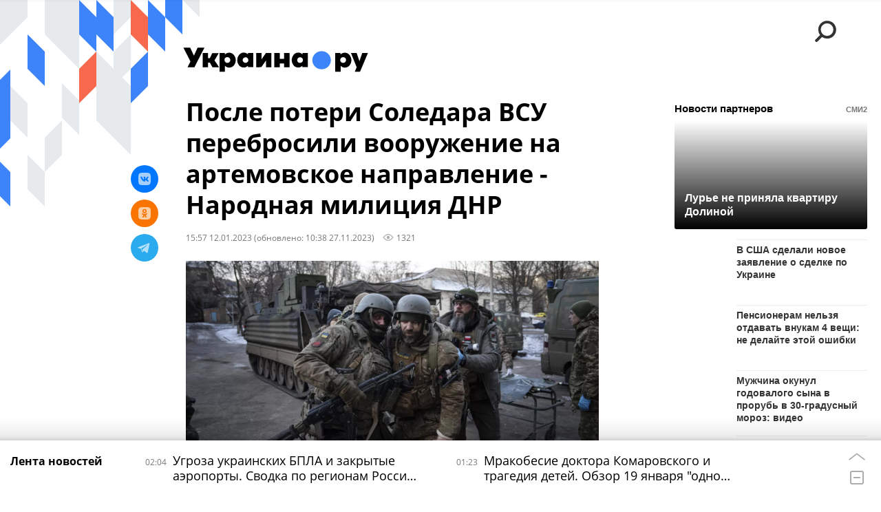

--- FILE ---
content_type: text/html; charset=utf-8
request_url: https://ukraina.ru/20230112/1042582685.html
body_size: 25586
content:
<!DOCTYPE html><html lang="ru"><head prefix="og: http://ogp.me/ns# article: http://ogp.me/ns/article# ya: http://webmaster.yandex.ru/vocabularies/"><meta http-equiv="Content-Type" content="text/html; charset=utf-8"><script type="text/javascript">
                        window.dataLayer = window.dataLayer || [];
                        dataLayer.push({
                        'page_title' : 'После потери Соледара ВСУ перебросили вооружение на артемовское направление - Народная милиция ДНР',
                        'page_path' : '/20230112/1042582685.html',
                        'page_domain' : 'ukraina.ru',
                        'page_url' : 'https://ukraina.ru/20230112/1042582685.html',
                        'page_tags' : 'Новости, Соледар, ВСУ, Артемовск',
                        'page_rubric' : '',
                        'article_id'  : '1042582685',
                        'article_length' : '1211',
                        'page_supertag' : 'Украина.ру'
                        });
                    </script>
            
                <script>
                    var _paq = _paq || [];
                    (function() {
                        _paq.push(['setSiteId', 'ukrainaru']);
                        _paq.push(['trackPageView']);
                        _paq.push(['enableLinkTracking']);
                        var d = document,
                            g = d.createElement('script'),
                            s = d.getElementsByTagName('script')[0];
                        g.type = 'text/javascript';
                        g.defer = true;
                        g.async = true;
                        g.src = '//a.ria.ru/js/counter.js';
                        s.parentNode.insertBefore(g, s);
                    })();
                </script>
            
        
            
                <script type="text/javascript">
                    (function() {
                        new Image().src = "//counter.yadro.ru/hit;RS_Total/SNG_Blt_Total/SNG?r"+
					        escape(document.referrer) + ((typeof(screen)=="undefined") ? "" :
					            ";s" + screen.width + "*" + screen.height + "*" + (screen.colorDepth ?
					                screen.colorDepth : screen.pixelDepth)) + ";u" + escape(document.URL) +
					        ";h" + escape(document.title.substring(0,150)) + ";" + Math.random();
                    })();
                </script>
            
        
            
                <!-- Yandex.Metrika counter -->
			        <script type="text/javascript" >
                        (function(m,e,t,r,i,k,a){m[i]=m[i]||function(){(m[i].a=m[i].a||[]).push(arguments)};
                        m[i].l=1*new Date();
                        for (var j = 0; j < document.scripts.length; j++) {if (document.scripts[j].src === r) { return; }}
                        k=e.createElement(t),a=e.getElementsByTagName(t)[0],k.async=1,k.src=r,a.parentNode.insertBefore(k,a)})
                        (window, document, "script", "https://mc.yandex.ru/metrika/tag.js", "ym");

                        ym(24922511, "init", {
                            clickmap:true,
                            trackLinks:true,
                            accurateTrackBounce:true
                        });
                    </script>
                    <noscript><div><img src="https://mc.yandex.ru/watch/24922511" style="position:absolute; left:-9999px;" alt="" /></div></noscript>
		        <!-- /Yandex.Metrika counter -->
             
        <meta charset="utf-8"><meta http-equiv="X-UA-Compatible" content="IE=edge,chrome=1"><title>После потери Соледара ВСУ перебросили вооружение на артемовское направление - Народная милиция ДНР - 27.11.2023 Украина.ру</title><meta name="description" content='ВСУ перебросили различные виды вооружений, в том числе артиллерию и реактивные системы залпового огня, на артемовское направление после потери Соледара, сообщил подполковник Народной милиции, депутат парламента ДНР Андрей Баевский в эфире телеканала "Соловьев Live"'><meta name="keywords" content="новости, соледар, всу, артемовск"><meta name="analytics:title" content="После потери Соледара ВСУ перебросили вооружение на артемовское направление - Народная милиция ДНР"><meta name="analytics:keyw" content="news, location_soledar, tag_VSU, simple_Artemovsk"><meta name="analytics:rubric" content=""><meta name="analytics:tags" content="Новости, Соледар, ВСУ, Артемовск"><meta name="analytics:site_domain" content="ukraina.ru"><meta name="analytics:lang" content="rus"><meta name="analytics:article_id" content="1042582685"><meta name="analytics:url" content="https://ukraina.ru/20230112/1042582685.html"><meta name="analytics:p_ts" content="1673528220"><meta name="analytics:author" content=""><meta name="analytics:isscroll" content="0"><link rel="author" href="https://ukraina.ru/"><meta property="og:url" content="https://ukraina.ru/20230112/1042582685.html"><meta property="og:title" content="После потери Соледара ВСУ перебросили вооружение на артемовское направление - Народная милиция ДНР"><meta property="og:description" content='ВСУ перебросили различные виды вооружений, в том числе артиллерию и реактивные системы залпового огня, на артемовское направление после потери Соледара, сообщил подполковник Народной милиции, депутат парламента ДНР Андрей Баевский в эфире телеканала "Соловьев Live"'><meta property="og:type" content="article"><meta property="og:site_name" content="Украина.ру"><meta property="og:locale" content="ru_RU"><meta property="og:image" content="https://cdnn1.ukraina.ru/img/07e7/01/0a/1042512255_0:287:3071:2015_2072x0_60_0_0_15f499dfe5bff3b8affdfa689892ba60.jpg.webp"><meta property="og:image:width" content="2072"><meta property="og:image:height" content="1166"><meta name="twitter:card" content="summary_large_image"><meta name="twitter:site" content="@ukraina_ru"><link rel="canonical" href="https://ukraina.ru/20230112/1042582685.html"><link rel="alternate" hreflang="ru" href="https://ukraina.ru/20230112/1042582685.html"><link rel="alternate" hreflang="x-default" href="https://ukraina.ru/20230112/1042582685.html"><link rel="preconnect" href="https://ukraina.ru/"><link rel="dns-prefetch" href="https://ukraina.ru/"><link rel="alternate" type="application/rss+xml" href="https://ukraina.ru/export/rss2/archive/index.xml"><link rel="preload" as="image" href="https://cdnn1.ukraina.ru/img/07e7/01/0a/1042512255_0:287:3071:2015_1920x0_80_0_0_a065037d6d1d24d53ab2906e75248703.jpg.webp" imagesrcset="https://cdnn1.ukraina.ru/img/07e7/01/0a/1042512255_0:287:3071:2015_320x0_80_0_0_95e1818721052f5b51f757e2b086bb28.jpg.webp 320w, https://cdnn1.ukraina.ru/img/07e7/01/0a/1042512255_0:287:3071:2015_640x0_80_0_0_527bb09e91a745e946b97e5b5faa2de5.jpg.webp 640w, https://cdnn1.ukraina.ru/img/07e7/01/0a/1042512255_0:287:3071:2015_1024x0_80_0_0_9096b22f7ee668ce88146c79b72fcddf.jpg.webp 1024w, https://cdnn1.ukraina.ru/img/07e7/01/0a/1042512255_0:287:3071:2015_1280x0_80_0_0_dbc294c9b442256b6df9cd7a1ee55d66.jpg.webp 1280w, https://cdnn1.ukraina.ru/img/07e7/01/0a/1042512255_0:287:3071:2015_1600x0_80_0_0_1d128335716ab6a290e4c45df5e38f84.jpg.webp 1600w, https://cdnn1.ukraina.ru/img/07e7/01/0a/1042512255_0:287:3071:2015_1920x0_80_0_0_a065037d6d1d24d53ab2906e75248703.jpg.webp 1920w"><meta name="robots" content="index, follow, max-image-preview:large"><meta property="article:published_time" content="20230112T1557"><meta property="article:modified_time" content="20231127T1038"><meta property="article:author" content=" "><meta property="article:section" content="Новости"><meta property="article:tag" content="Новости"><meta property="article:tag" content="Соледар"><meta property="article:tag" content="ВСУ"><meta property="article:tag" content="Артемовск"><link rel="amphtml" href="https://ukraina.ru/amp/20230112/1042582685.html"><meta name="viewport" content="width=device-width, initial-scale=1.0, maximum-scale=1.0, user-scalable=yes"><meta name="HandheldFriendly" content="true"><meta name="MobileOptimzied" content="width"><meta name="referrer" content="always"><meta name="format-detection" content="telephone=no"><meta name="format-detection" content="address=no"><meta name="yandex-verification" content="60b446706b5fd796"><meta name="google-site-verification" content="57DTwe_P8zcteI_1GYjEV5SeWutAwHYtsk-4KOIHvTM"><meta name="google-site-verification" content="OtWwmT7I1Awn_B7mgpoyj2iIaR906Mp_FUopU6DLpVE"><meta name="yandex-verification" content="6e92aa3fa8a4126f"><meta name="apple-itunes-app" content="app-id=1523036476"><meta name="google-play-app" content="app-id=ru.ria.ria"><link rel="icon" href="https://ukraina.ru/favicon.ico" sizes="any"><link rel="icon" href="https://ukraina.ru/i/favicons/favicon.svg" type="image/svg+xml"><link rel="apple-touch-icon" href="https://ukraina.ru/i/favicons/apple-touch-icon.png"><link rel="manifest" href="/i/favicons/manifest.json"><meta name="apple-mobile-web-app-title" content="Ukraina.ru"><meta name="application-name" content="Ukraina.ru"><meta name="theme-color" content="#3D84FA"><link rel="preload" href="https://ukraina.ru/css/fonts/font_open_sans.css?9fed4df23" as="style" onload="this.onload=null;this.rel='stylesheet'"><noscript><link rel="stylesheet" type="text/css" href="https://ukraina.ru/css/fonts/font_open_sans.css?9fed4df23"></noscript><link rel="stylesheet" type="text/css" href="https://ukraina.ru/css/common.min.css?97c2359ab"><link rel="stylesheet" type="text/css" href="https://ukraina.ru/css/pages/article.min.css?95a05159"><link rel="stylesheet" type="text/css" href="https://ukraina.ru/css/print/common_print.min.css?9f7d1515e"><script>var GLOBAL = {}; GLOBAL.www = 'https://ukraina.ru'; GLOBAL.cookie_domain = '.ukraina.ru'; GLOBAL.adriver = {}; GLOBAL.adriver.sid = "45736"; GLOBAL.adriver.bt = "52"; GLOBAL.csrf_token = ''; GLOBAL.search = {}; GLOBAL.locale = {}; GLOBAL.locale.smartcaptcha = {}; GLOBAL.locale.smartcaptcha.site_key = 'ysc1_nWSR8kz4pkKacftfh7f8RJjZRtSAUbSCGricQWKdd0353d60'; GLOBAL.comet = {}; GLOBAL.comet.ticket = "00"; GLOBAL.comet.url = "https://n-ssl.ria.ru/polling"; GLOBAL.comet.ts = "1768864321"; GLOBAL.comet.objects = []; GLOBAL.comet.reduce = ""; GLOBAL.comet.timeouts = {}; GLOBAL.comet.timeouts.try2 = 1000; GLOBAL.comet.timeouts.try3 = 10000; GLOBAL.comet.timeouts.try4 = 30000; GLOBAL.sock = {}; GLOBAL.sock.server = "https://cm.ria.ru/chat"; GLOBAL.project = "ukraina"; GLOBAL.partnerstags = "news:location_soledar:tag_VSU:simple_Artemovsk"; GLOBAL.article = GLOBAL.article || {}; GLOBAL.article.id = 1042582685; GLOBAL.article.chat_expired = !!1; GLOBAL.chat = GLOBAL.chat || {}; GLOBAL.chat.show = !!1; GLOBAL.css = {}; GLOBAL.js = {}; GLOBAL.js.videoplayer = "https://ukraina.ru/js/libs/video/videoplayer.min.js?916f89fad"; GLOBAL.css.riaPartners_banner = "https://ukraina.ru/css/banners/partners_banner.min.css?99bd31f91"; GLOBAL.css.riaPartners_column = "https://ukraina.ru/css/banners/partners_column.min.css?953bc6f7a"; GLOBAL.css.riaPartners_mobile = "https://ukraina.ru/css/banners/partners_mobile.min.css?9fcd4037"; GLOBAL.js.riaPartners = "https://ukraina.ru/js/libs/ria.partners.js?99bd60808";</script><script>var endlessScrollFirst = 1042582685; var endlessScrollUrl = '/services/article/infinity/'; var endlessScrollAlgorithm = ''; var endlessScrollQueue = [1074530359, 1074531725, 1074531172, 1074529472, 1074504606, 1074530526, 1074516474, 1074529639, 1074527890, 1074527681, 1074515128, 1074508969, 1074527043, 1074526892, 1074526131];</script><link rel="preconnect" href="https://ads.betweendigital.com" crossorigin="anonymous"></head><body class="body m-ukraina m-article-page m-header-brand" id="body" data-const-page-type="article" data-page-type="article" data-page-project="ukraina" data-header-sticked-on="1"><script src="https://ukraina.ru/js/jquery/jquery-1.12.4.min.js?96ee03cbd"></script><div class="schema_org" itemscope="itemscope" itemtype="https://schema.org/WebSite"><meta itemprop="name" content="Украина.ру"><meta itemprop="description" content="Последние новости Украины, самая актуальная информация: темы дня, интервью, обзоры, анализ. Фото и видео с места событий и происшествий."><a itemprop="url" href="https://ukraina.ru"> </a><meta itemprop="image" content="https://ukraina.ru/i/export/ukraina/logo.png"></div><ul class="schema_org" itemscope="itemscope" itemtype="http://schema.org/BreadcrumbList"><li itemprop="itemListElement" itemscope="itemscope" itemtype="http://schema.org/ListItem"><meta itemprop="name" content="Украина.ру"><meta itemprop="position" content="1"><meta itemprop="item" content="https://ukraina.ru"><a itemprop="url" href="https://ukraina.ru"> </a></li><li itemprop="itemListElement" itemscope="itemscope" itemtype="http://schema.org/ListItem"><meta itemprop="name" content="Новости"><meta itemprop="position" content="2"><meta itemprop="item" content="https://ukraina.ru/20230112/"><a itemprop="url" href="https://ukraina.ru/20230112/"> </a></li><li itemprop="itemListElement" itemscope="itemscope" itemtype="http://schema.org/ListItem"><meta itemprop="name" content="После потери Соледара ВСУ перебросили вооружение на артемовское направление - Народная милиция ДНР"><meta itemprop="position" content="3"><meta itemprop="item" content="https://ukraina.ru/20230112/1042582685.html"><a itemprop="url" href="https://ukraina.ru/20230112/1042582685.html"> </a></li></ul><script>
            var svg_spirte_files = [

                "https://ukraina.ru/i/sprites/header_icon/inline.svg?16",
                "https://ukraina.ru/i/sprites/icon/inline.svg?16",

                

                "https://ukraina.ru/i/sprites/logo/inline.svg?16",
                "https://ukraina.ru/i/sprites/social/inline.svg?16",
                
                    "https://ukraina.ru/i/brand/graph-mob-ukraina.svg?16",
                    "https://ukraina.ru/i/brand/graph-desk-ukraina.svg?16",
                
                "https://ukraina.ru/i/sprites/s_icon/inline.svg?16",
                "https://ukraina.ru/i/sprites/s_social/inline.svg?16"
            ];

            for (var i = 0; i < svg_spirte_files.length; i++) {
                var svg_ajax = new XMLHttpRequest();
                svg_ajax.open("GET", svg_spirte_files[i], true);
                svg_ajax.send();
                svg_ajax.onload = function(e) {
                    var svg_div = document.createElement("div");
                    svg_div.className = 'svg-sprite';
                    svg_div.innerHTML = this.responseText;
                    document.body.insertBefore(svg_div, document.body.childNodes[0]);
                }
            }
            </script><script src="https://ukraina.ru/js/libs/banners/adfx.loader.bind.js?978a4bff1"></script><script>
                (window.yaContextCb = window.yaContextCb || []).push(() => {
                    replaceOriginalAdFoxMethods();
                    /* window.Ya.adfoxCode.hbCallbacks = window.Ya.adfoxCode.hbCallbacks || []; */ // это для HB на будущее
                })
            </script><script src="https://yandex.ru/ads/system/context.js" async="true"></script><script src="https://ukraina.ru/js/libs/banners/prebid.min.js?991c5bc75"></script><script>
                window.riaPartners = window.riaPartners || [];
            </script><div class="view-size" id="jsViewSize"></div><div class="page" id="page"><div class="page__width"><aside><div class="banner m-before-header m-not-stub m-article-desktop" data-position="article_desktop_header"><div class="banner__content"></div></div><div class="banner m-before-header m-article-mobile" data-position="article_mobile_header"><div class="banner__content"></div></div></aside></div><aside></aside><div class="page__width"><div class="page__bg"><div class="page__bg-media"></div><div class="alert m-hidden" id="alertAfterRegister"><div class="alert__text">
                Регистрация пройдена успешно! <br>
                Пожалуйста, перейдите по ссылке из письма, отправленного на <span class="m-email"></span></div><div class="alert__btn"><button class="form__btn m-min m-black confirmEmail">Отправить еще раз</button></div></div><div class="header" id="header" data-header-brand="1"><div class="header__height" id="headerHeight"></div><div class="header__bg"></div><div class="header__brand-bg"><div class="header__brand-align"><div class="header__brand-image"><div class="header__brand-image-desk"><svg class="svg-graphic"><use xmlns:xlink="http://www.w3.org/1999/xlink" xlink:href="#graph-desc-ukraina"></use></svg></div><div class="header__brand-image-mob"><svg class="svg-graphic"><use xmlns:xlink="http://www.w3.org/1999/xlink" xlink:href="#graph-mob-ukraina"></use></svg></div></div></div></div><div class="header__brand-align"><div class="header__brand-logo"><a class="header__brand-logo-link" href="/"><span class="h"><svg class="svg-icon"><use xmlns:xlink="http://www.w3.org/1999/xlink" xlink:href="#logo-ukraina_logo_m"></use></svg></span><span class="hw"><svg class="svg-icon"><use xmlns:xlink="http://www.w3.org/1999/xlink" xlink:href="#logo-ukraina_logo_white_m"></use></svg></span></a></div></div><div class="header__brand-menu" data-nosnippet="true"><div class="header__menu"><div class="header__menu-social-block"><span class="header__menu-button header__menu-social m-title"><b>Мы в</b></span><a class="header__menu-button header__menu-social m-zen" href="https://dzen.ru/ukraina.ru?favid=254116334" target="_blank"><span><i><svg class="svg-icon"><use xmlns:xlink="http://www.w3.org/1999/xlink" xlink:href="#social-zen"></use></svg></i></span></a><a class="header__menu-button header__menu-social m-telegram" href="https://t.me/ukr_2025_ru" target="_blank"><span><i><svg class="svg-icon"><use xmlns:xlink="http://www.w3.org/1999/xlink" xlink:href="#social-telegram_round"></use></svg></i></span></a><a class="header__menu-button header__menu-social m-max" href="https://max.ru/ukr_2025_ru" target="_blank"><span><i><svg class="svg-icon"><use xmlns:xlink="http://www.w3.org/1999/xlink" xlink:href="#social-max_square"></use></svg></i></span></a><a class="header__menu-button header__menu-social m-podcasts" href="https://vk.ru/podcasts-72801118" target="_blank"><span><i><svg class="svg-icon"><use xmlns:xlink="http://www.w3.org/1999/xlink" xlink:href="#icon-play_podcast"></use></svg></i></span></a></div><a class="header__menu-button header__menu-search" data-modal-open="search"><span class="header__menu-icon-l"><svg class="svg-icon"><use xmlns:xlink="http://www.w3.org/1999/xlink" xlink:href="#header_icon-searchL"></use></svg></span><span class="header__menu-icon-s"><svg class="svg-icon"><use xmlns:xlink="http://www.w3.org/1999/xlink" xlink:href="#header_icon-searchS"></use></svg></span></a><a class="header__menu-button header__menu-live js__toggle-live"><span class="header__menu-icon-online"></span></a></div></div><div class="header__position"><div class="page__width"><div class="header__sticked" id="headerSticked"><div class="header__sticked-logo"><div class="header__sticked-logo-img m-ukraina"><svg class="svg-icon"><use xmlns:xlink="http://www.w3.org/1999/xlink" xlink:href="#logo-ukraina_logo_m"></use></svg></div><a class="header__sticked-link-home" href="/" title="Главная страница сайта ukraina"></a></div><div class="share m-header" data-type="header" data-nosnippet="true" data-id="1042582685" data-url="https://ukraina.ru/20230112/1042582685.html" data-title="После потери Соледара ВСУ перебросили вооружение на артемовское направление - Народная милиция ДНР"></div><div class="header__menu"><div class="header__menu-social-block"><span class="header__menu-button header__menu-social m-title"><b>Мы в</b></span><a class="header__menu-button header__menu-social m-zen" href="https://dzen.ru/ukraina.ru?favid=254116334" target="_blank"><span><i><svg class="svg-icon"><use xmlns:xlink="http://www.w3.org/1999/xlink" xlink:href="#social-zen"></use></svg></i></span></a><a class="header__menu-button header__menu-social m-telegram" href="https://t.me/ukr_2025_ru" target="_blank"><span><i><svg class="svg-icon"><use xmlns:xlink="http://www.w3.org/1999/xlink" xlink:href="#social-telegram_round"></use></svg></i></span></a><a class="header__menu-button header__menu-social m-max" href="https://max.ru/ukr_2025_ru" target="_blank"><span><i><svg class="svg-icon"><use xmlns:xlink="http://www.w3.org/1999/xlink" xlink:href="#social-max_square"></use></svg></i></span></a><a class="header__menu-button header__menu-social m-podcasts" href="https://vk.ru/podcasts-72801118" target="_blank"><span><i><svg class="svg-icon"><use xmlns:xlink="http://www.w3.org/1999/xlink" xlink:href="#icon-play_podcast"></use></svg></i></span></a></div><a class="header__menu-button header__menu-search" data-modal-open="search"><span class="header__menu-icon-l"><svg class="svg-icon"><use xmlns:xlink="http://www.w3.org/1999/xlink" xlink:href="#header_icon-searchL"></use></svg></span><span class="header__menu-icon-s"><svg class="svg-icon"><use xmlns:xlink="http://www.w3.org/1999/xlink" xlink:href="#header_icon-searchS"></use></svg></span></a><a class="header__menu-button header__menu-live js__toggle-live"><span class="header__menu-icon-online"></span></a></div></div></div></div></div><div class="content" id="content"><div class="endless" id="endless"><div class="endless__item " data-supertag="0" data-remove-fat="0" data-advertisement-project="0" data-remove-advertisement="0" data-id="1042582685" data-date="20230112" data-endless="1" data-domain="ukraina.ru" data-project="ukraina" data-url="/20230112/1042582685.html" data-full-url="https://ukraina.ru/20230112/1042582685.html" data-title="После потери Соледара ВСУ перебросили вооружение на артемовское направление - Народная милиция ДНР" data-published="2023-01-12T15:57" data-text-length="1211" data-keywords="новости, соледар, всу, артемовск" data-author=" " data-author-korr="" data-analytics-keyw="news, location_soledar, tag_VSU, simple_Artemovsk" data-analytics-rubric="" data-analytics-tags="Новости, Соледар, ВСУ, Артемовск" data-article-show="" data-pts="1673528220" data-article-type="article" data-is-scroll="0" data-head-title="После потери Соледара ВСУ перебросили вооружение на артемовское направление - Народная милиция ДНР - 27.11.2023 Украина.ру"><div class="endless__item-content page__width"><div class="layout-article"><div class="layout-article__over"><div class="layout-article__main"><div class="article m-article m-ukraina" data-article-id="1042582685"><div class="layout-article__600-align"><div class="article__meta" itemscope="" itemtype="https://schema.org/Article"><div itemprop="mainEntityOfPage">https://ukraina.ru/20230112/1042582685.html</div><a itemprop="url" href="/20230112/1042582685.html"> </a><div itemprop="headline">После потери Соледара ВСУ перебросили вооружение на артемовское направление - Народная милиция ДНР</div><div itemprop="alternativeHeadline">После потери Соледара ВСУ перебросили вооружение на артемовское направление - Народная милиция ДНР - 27.11.2023 Украина.ру</div><div itemprop="name">После потери Соледара ВСУ перебросили вооружение на артемовское направление - Народная милиция ДНР</div><div itemprop="description">ВСУ перебросили различные виды вооружений, в том числе артиллерию и реактивные системы залпового огня, на артемовское направление после потери Соледара, сообщил подполковник Народной милиции, депутат парламента ДНР Андрей Баевский в эфире телеканала "Соловьев Live"</div><div itemprop="datePublished">2023-01-12T15:57</div><div itemprop="dateCreated">2023-01-12T15:57</div><div itemprop="dateModified">2023-11-27T10:38</div><div itemprop="articleSection">новости</div><div itemprop="articleSection">соледар</div><div itemprop="articleSection">всу</div><div itemprop="articleSection">артемовск</div><div itemprop="speakable" itemscope="" itemtype="https://schema.org/SpeakableSpecification"><div itemprop="xpath">/html/head/meta[@name='og:title']/@content</div><div itemprop="xpath">/html/head/meta[@name='og:description']/@content</div></div><div itemprop="associatedMedia">https://cdnn1.ukraina.ru/img/07e7/01/0a/1042512255_0:287:3071:2015_1920x0_80_0_0_a065037d6d1d24d53ab2906e75248703.jpg.webp</div><div itemprop="articleBody">По словам Баевского, эффект от переброски техники, которой ранее обстреливали Донецк, уже наблюдается. "В среднем мы говорим о том, что в 2-2,5 раза меньше снарядов прилетает по Донецку, Макеевке, Горловке. Ранее это было число в районе 250 снарядов в сутки, сейчас в районе 100", - уточнил он.Подполковник Народной милиции ДНР также отметил, что сейчас на Украине распространяется идея о контрнаступлении на донецком направлении, поэтому резервы ВСУ перебрасываются в Константиновку, Краматорск и Славянск.Минобороны РФ ранее сообщало, что подразделения ВДВ блокировали Соледар с северной и южной частей города, спустя несколько часов основатель группы "Вагнер" Евгений Пригожин заявил о полном освобождении Соледара. По словам врио главы ДНР Дениса Пушилина, после этого значительно увеличились возможности для освобождения Артемовска.</div><div itemprop="citation">https://ukraina.ru/20230111/1042538233.html</div><div itemprop="contentLocation">соледар</div><div itemprop="contentLocation">артемовск</div><div itemprop="copyrightHolder" itemscope="" itemtype="http://schema.org/Organization"><div itemprop="name">Украина.ру</div><a itemprop="url" href="https://ukraina.ru/"> </a><div itemprop="address" itemscope="" itemtype="http://schema.org/PostalAddress"><meta itemprop="streetAddress" content="Зубовский бульвар, 4"><meta itemprop="postalCode" content="119021"><meta itemprop="addressLocality" content="Москва"><meta itemprop="addressRegion" content="Москва"><div itemprop="addressCountry" itemscope="" itemtype="https://schema.org/Country"><meta itemprop="name" content="Россия"></div></div><div itemprop="aggregateRating" itemscope="itemscope" itemtype="https://schema.org/AggregateRating"><div itemprop="worstRating">1</div><div itemprop="bestRating">5</div><div itemprop="ratingValue">4.7</div><div itemprop="ratingCount">96</div></div><div itemprop="email">editors@ukraina.ru</div><div itemprop="telephone">+7 495 645 66 01</div><div itemprop="legalName">ФГУП МИА «Россия сегодня»</div><a itemprop="sameAs" href="https://vk.ru/club72801118"> </a><a itemprop="sameAs" href="https://twitter.com/ukraina_ru"> </a><a itemprop="sameAs" href="https://ok.ru/ukrainaru"> </a><a itemprop="sameAs" href="https://t.me/ukr_2025_ru"> </a><a itemprop="sameAs" href="https://www.youtube.com/channel/UCMn-sDD6rLByW8JdweiGctQ"> </a><a itemprop="sameAs" href="https://zen.yandex.ru/ukraina.ru"> </a><a itemprop="sameAs" href="https://rutube.ru/video/person/4478643/"> </a><a itemprop="sameAs" href="https://ru.wikipedia.org/wiki/%D0%A3%D0%BA%D1%80%D0%B0%D0%B8%D0%BD%D0%B0.%D1%80%D1%83"> </a><div itemprop="logo" itemscope="" itemtype="https://schema.org/ImageObject"><a itemprop="url" href="https://ukraina.ru/i/schema_org/ukraina_logo.png"> </a><a itemprop="contentUrl" href="https://ukraina.ru/i/schema_org/ukraina_logo.png"> </a><div itemprop="width">452</div><div itemprop="height">60</div></div></div><div itemprop="copyrightYear">2023</div><div itemprop="creator" itemscope="" itemtype="http://schema.org/Organization"><div itemprop="name">Украина.ру</div><a itemprop="url" href="https://ukraina.ru/"> </a><div itemprop="address" itemscope="" itemtype="http://schema.org/PostalAddress"><meta itemprop="streetAddress" content="Зубовский бульвар, 4"><meta itemprop="postalCode" content="119021"><meta itemprop="addressLocality" content="Москва"><meta itemprop="addressRegion" content="Москва"><div itemprop="addressCountry" itemscope="" itemtype="https://schema.org/Country"><meta itemprop="name" content="Россия"></div></div><div itemprop="aggregateRating" itemscope="itemscope" itemtype="https://schema.org/AggregateRating"><div itemprop="worstRating">1</div><div itemprop="bestRating">5</div><div itemprop="ratingValue">4.7</div><div itemprop="ratingCount">96</div></div><div itemprop="email">editors@ukraina.ru</div><div itemprop="telephone">+7 495 645 66 01</div><div itemprop="legalName">ФГУП МИА «Россия сегодня»</div><a itemprop="sameAs" href="https://vk.ru/club72801118"> </a><a itemprop="sameAs" href="https://twitter.com/ukraina_ru"> </a><a itemprop="sameAs" href="https://ok.ru/ukrainaru"> </a><a itemprop="sameAs" href="https://t.me/ukr_2025_ru"> </a><a itemprop="sameAs" href="https://www.youtube.com/channel/UCMn-sDD6rLByW8JdweiGctQ"> </a><a itemprop="sameAs" href="https://zen.yandex.ru/ukraina.ru"> </a><a itemprop="sameAs" href="https://rutube.ru/video/person/4478643/"> </a><a itemprop="sameAs" href="https://ru.wikipedia.org/wiki/%D0%A3%D0%BA%D1%80%D0%B0%D0%B8%D0%BD%D0%B0.%D1%80%D1%83"> </a><div itemprop="logo" itemscope="" itemtype="https://schema.org/ImageObject"><a itemprop="url" href="https://ukraina.ru/i/schema_org/ukraina_logo.png"> </a><a itemprop="contentUrl" href="https://ukraina.ru/i/schema_org/ukraina_logo.png"> </a><div itemprop="width">452</div><div itemprop="height">60</div></div></div><a itemprop="discussionUrl" href="https://ukraina.ru/20230112/1042582685.html?chat_room_id=1042582685"> </a><div itemprop="genre">Новости</div><div itemprop="inLanguage">ru-RU</div><div itemprop="publishingPrinciples">https://xn--c1acbl2abdlkab1og.xn--p1ai/</div><div itemprop="sourceOrganization" itemscope="" itemtype="http://schema.org/Organization"><div itemprop="name">Украина.ру</div><a itemprop="url" href="https://ukraina.ru/"> </a><div itemprop="address" itemscope="" itemtype="http://schema.org/PostalAddress"><meta itemprop="streetAddress" content="Зубовский бульвар, 4"><meta itemprop="postalCode" content="119021"><meta itemprop="addressLocality" content="Москва"><meta itemprop="addressRegion" content="Москва"><div itemprop="addressCountry" itemscope="" itemtype="https://schema.org/Country"><meta itemprop="name" content="Россия"></div></div><div itemprop="aggregateRating" itemscope="itemscope" itemtype="https://schema.org/AggregateRating"><div itemprop="worstRating">1</div><div itemprop="bestRating">5</div><div itemprop="ratingValue">4.7</div><div itemprop="ratingCount">96</div></div><div itemprop="email">editors@ukraina.ru</div><div itemprop="telephone">+7 495 645 66 01</div><div itemprop="legalName">ФГУП МИА «Россия сегодня»</div><a itemprop="sameAs" href="https://vk.ru/club72801118"> </a><a itemprop="sameAs" href="https://twitter.com/ukraina_ru"> </a><a itemprop="sameAs" href="https://ok.ru/ukrainaru"> </a><a itemprop="sameAs" href="https://t.me/ukr_2025_ru"> </a><a itemprop="sameAs" href="https://www.youtube.com/channel/UCMn-sDD6rLByW8JdweiGctQ"> </a><a itemprop="sameAs" href="https://zen.yandex.ru/ukraina.ru"> </a><a itemprop="sameAs" href="https://rutube.ru/video/person/4478643/"> </a><a itemprop="sameAs" href="https://ru.wikipedia.org/wiki/%D0%A3%D0%BA%D1%80%D0%B0%D0%B8%D0%BD%D0%B0.%D1%80%D1%83"> </a><div itemprop="logo" itemscope="" itemtype="https://schema.org/ImageObject"><a itemprop="url" href="https://ukraina.ru/i/schema_org/ukraina_logo.png"> </a><a itemprop="contentUrl" href="https://ukraina.ru/i/schema_org/ukraina_logo.png"> </a><div itemprop="width">452</div><div itemprop="height">60</div></div></div><div itemprop="image" itemscope="" itemtype="https://schema.org/ImageObject"><a itemprop="url" href="https://cdnn1.ukraina.ru/img/07e7/01/0a/1042512255_0:287:3071:2015_1920x0_80_0_0_a065037d6d1d24d53ab2906e75248703.jpg.webp"></a><a itemprop="contentUrl" href="https://cdnn1.ukraina.ru/img/07e7/01/0a/1042512255_0:287:3071:2015_1920x0_80_0_0_a065037d6d1d24d53ab2906e75248703.jpg.webp"></a><div itemprop="width">1920</div><div itemprop="height">1080</div><div itemprop="representativeOfPage">true</div></div><a itemprop="thumbnailUrl" href="https://cdnn1.ukraina.ru/img/07e7/01/0a/1042512255_0:287:3071:2015_1920x0_80_0_0_a065037d6d1d24d53ab2906e75248703.jpg.webp"></a><div itemprop="image" itemscope="" itemtype="https://schema.org/ImageObject"><a itemprop="url" href="https://cdnn1.ukraina.ru/img/07e7/01/0a/1042512255_307:0:3036:2047_1920x0_80_0_0_0c88545842c908a6bd3d8a6f0a5d3832.jpg.webp"></a><a itemprop="contentUrl" href="https://cdnn1.ukraina.ru/img/07e7/01/0a/1042512255_307:0:3036:2047_1920x0_80_0_0_0c88545842c908a6bd3d8a6f0a5d3832.jpg.webp"></a><div itemprop="width">1920</div><div itemprop="height">1440</div><div itemprop="representativeOfPage">true</div></div><a itemprop="thumbnailUrl" href="https://cdnn1.ukraina.ru/img/07e7/01/0a/1042512255_307:0:3036:2047_1920x0_80_0_0_0c88545842c908a6bd3d8a6f0a5d3832.jpg.webp">https://cdnn1.ukraina.ru/img/07e7/01/0a/1042512255_307:0:3036:2047_1920x0_80_0_0_0c88545842c908a6bd3d8a6f0a5d3832.jpg.webp</a><div itemprop="image" itemscope="" itemtype="https://schema.org/ImageObject"><a itemprop="url" href="https://cdnn1.ukraina.ru/img/07e7/01/0a/1042512255_608:160:2495:2047_1920x0_80_0_0_87dc937aee77d29a5c5811063707ac79.jpg.webp"></a><a itemprop="contentUrl" href="https://cdnn1.ukraina.ru/img/07e7/01/0a/1042512255_608:160:2495:2047_1920x0_80_0_0_87dc937aee77d29a5c5811063707ac79.jpg.webp"></a><div itemprop="width">1920</div><div itemprop="height">1920</div><div itemprop="representativeOfPage">true</div></div><a itemprop="thumbnailUrl" href="https://cdnn1.ukraina.ru/img/07e7/01/0a/1042512255_608:160:2495:2047_1920x0_80_0_0_87dc937aee77d29a5c5811063707ac79.jpg.webp"></a><div itemprop="publisher" itemscope="" itemtype="http://schema.org/Organization"><div itemprop="name">Украина.ру</div><a itemprop="url" href="https://ukraina.ru/"> </a><div itemprop="address" itemscope="" itemtype="http://schema.org/PostalAddress"><meta itemprop="streetAddress" content="Зубовский бульвар, 4"><meta itemprop="postalCode" content="119021"><meta itemprop="addressLocality" content="Москва"><meta itemprop="addressRegion" content="Москва"><div itemprop="addressCountry" itemscope="" itemtype="https://schema.org/Country"><meta itemprop="name" content="Россия"></div></div><div itemprop="aggregateRating" itemscope="itemscope" itemtype="https://schema.org/AggregateRating"><div itemprop="worstRating">1</div><div itemprop="bestRating">5</div><div itemprop="ratingValue">4.7</div><div itemprop="ratingCount">96</div></div><div itemprop="email">editors@ukraina.ru</div><div itemprop="telephone">+7 495 645 66 01</div><div itemprop="legalName">ФГУП МИА «Россия сегодня»</div><a itemprop="sameAs" href="https://vk.ru/club72801118"> </a><a itemprop="sameAs" href="https://twitter.com/ukraina_ru"> </a><a itemprop="sameAs" href="https://ok.ru/ukrainaru"> </a><a itemprop="sameAs" href="https://t.me/ukr_2025_ru"> </a><a itemprop="sameAs" href="https://www.youtube.com/channel/UCMn-sDD6rLByW8JdweiGctQ"> </a><a itemprop="sameAs" href="https://zen.yandex.ru/ukraina.ru"> </a><a itemprop="sameAs" href="https://rutube.ru/video/person/4478643/"> </a><a itemprop="sameAs" href="https://ru.wikipedia.org/wiki/%D0%A3%D0%BA%D1%80%D0%B0%D0%B8%D0%BD%D0%B0.%D1%80%D1%83"> </a><div itemprop="logo" itemscope="" itemtype="https://schema.org/ImageObject"><a itemprop="url" href="https://ukraina.ru/i/schema_org/ukraina_logo.png"> </a><a itemprop="contentUrl" href="https://ukraina.ru/i/schema_org/ukraina_logo.png"> </a><div itemprop="width">452</div><div itemprop="height">60</div></div></div><div itemprop="author" itemscope="" itemtype="http://schema.org/Organization"><div itemprop="name">Украина.ру</div><a itemprop="url" href="https://ukraina.ru/"> </a><div itemprop="address" itemscope="" itemtype="http://schema.org/PostalAddress"><meta itemprop="streetAddress" content="Зубовский бульвар, 4"><meta itemprop="postalCode" content="119021"><meta itemprop="addressLocality" content="Москва"><meta itemprop="addressRegion" content="Москва"><div itemprop="addressCountry" itemscope="" itemtype="https://schema.org/Country"><meta itemprop="name" content="Россия"></div></div><div itemprop="aggregateRating" itemscope="itemscope" itemtype="https://schema.org/AggregateRating"><div itemprop="worstRating">1</div><div itemprop="bestRating">5</div><div itemprop="ratingValue">4.7</div><div itemprop="ratingCount">96</div></div><div itemprop="email">editors@ukraina.ru</div><div itemprop="telephone">+7 495 645 66 01</div><div itemprop="legalName">ФГУП МИА «Россия сегодня»</div><a itemprop="sameAs" href="https://vk.ru/club72801118"> </a><a itemprop="sameAs" href="https://twitter.com/ukraina_ru"> </a><a itemprop="sameAs" href="https://ok.ru/ukrainaru"> </a><a itemprop="sameAs" href="https://t.me/ukr_2025_ru"> </a><a itemprop="sameAs" href="https://www.youtube.com/channel/UCMn-sDD6rLByW8JdweiGctQ"> </a><a itemprop="sameAs" href="https://zen.yandex.ru/ukraina.ru"> </a><a itemprop="sameAs" href="https://rutube.ru/video/person/4478643/"> </a><a itemprop="sameAs" href="https://ru.wikipedia.org/wiki/%D0%A3%D0%BA%D1%80%D0%B0%D0%B8%D0%BD%D0%B0.%D1%80%D1%83"> </a><div itemprop="logo" itemscope="" itemtype="https://schema.org/ImageObject"><a itemprop="url" href="https://ukraina.ru/i/schema_org/ukraina_logo.png"> </a><a itemprop="contentUrl" href="https://ukraina.ru/i/schema_org/ukraina_logo.png"> </a><div itemprop="width">452</div><div itemprop="height">60</div></div></div><div itemprop="keywords">новости, соледар, всу, артемовск</div></div><div class="article__meta" itemscope="" itemprop="about" itemtype="https://schema.org/Thing"><div itemprop="name">Новости, Соледар, ВСУ, Артемовск</div></div><div class="article__header"><h1 class="article__title">После потери Соледара ВСУ перебросили вооружение на артемовское направление - Народная милиция ДНР</h1><div class="article__info" data-nosnippet="true"><div class="article__info-date"><a href="/20230112/">15:57 12.01.2023</a><span class="article__info-date-modified"> (обновлено: 10:38 27.11.2023)</span></div><div class="article__info-statistic"><div class="dot-loader m-grey"><span> </span></div></div></div><div class="article__announce"><div class="media" data-media-tipe="ar16x9a"><div class="media__size"><div class="photoview__open" data-photoview-group="1042582685" data-photoview-src="https://cdnn1.ukraina.ru/img/07e7/01/0a/1042512255_0:0:3071:2047_1440x900_80_0_1_efa9386e6d941ae42b02461ece5defc3.jpg.webp?source-sid=associated_press" data-photoview-image-id="1042512238" data-photoview-sharelink="https://ukraina.ru/20230112/1042582685.html?share-img=1042512238" data-photoview-shareid=""><noindex><div class="photoview__open-info"><span class="photoview__copyright">© AP / Evgeniy Maloletka</span><span class="photoview__ext-link"></span><span class="photoview__desc-text"> </span></div></noindex><img media-type="ar16x9a" data-crop-ratio="0.5625" data-crop-width="600" data-crop-height="338" data-source-sid="associated_press" alt="  - РИА Новости, 1920, 12.01.2023" title=" " class="" width="1920" height="1080" decoding="async" sizes="(min-width: 600px) 600px, 100vw" src="https://cdnn1.ukraina.ru/img/07e7/01/0a/1042512255_0:287:3071:2015_1920x0_80_0_0_a065037d6d1d24d53ab2906e75248703.jpg.webp" srcset="https://cdnn1.ukraina.ru/img/07e7/01/0a/1042512255_0:287:3071:2015_640x0_80_0_0_527bb09e91a745e946b97e5b5faa2de5.jpg.webp 640w,https://cdnn1.ukraina.ru/img/07e7/01/0a/1042512255_0:287:3071:2015_1280x0_80_0_0_dbc294c9b442256b6df9cd7a1ee55d66.jpg.webp 1280w,https://cdnn1.ukraina.ru/img/07e7/01/0a/1042512255_0:287:3071:2015_1920x0_80_0_0_a065037d6d1d24d53ab2906e75248703.jpg.webp 1920w"><script type="application/ld+json">
                {
                    "@context": "http://schema.org",
                    "@type": "ImageObject",
                    "url": "https://cdnn1.ukraina.ru/img/07e7/01/0a/1042512255_0:287:3071:2015_640x0_80_0_0_527bb09e91a745e946b97e5b5faa2de5.jpg.webp",
                    
                        "thumbnail": [
                            
                                {
                                    "@type": "ImageObject",
                                    "url": "https://cdnn1.ukraina.ru/img/07e7/01/0a/1042512255_608:160:2495:2047_640x0_80_0_0_bad43886b90d61486d1ad647cf97e136.jpg.webp",
                                    "image": "https://cdnn1.ukraina.ru/img/07e7/01/0a/1042512255_608:160:2495:2047_640x0_80_0_0_bad43886b90d61486d1ad647cf97e136.jpg.webp"
                                }
                            ,
                                {
                                    "@type": "ImageObject",
                                    "url": "https://cdnn1.ukraina.ru/img/07e7/01/0a/1042512255_0:287:3071:2015_640x0_80_0_0_527bb09e91a745e946b97e5b5faa2de5.jpg.webp",
                                    "image": "https://cdnn1.ukraina.ru/img/07e7/01/0a/1042512255_0:287:3071:2015_640x0_80_0_0_527bb09e91a745e946b97e5b5faa2de5.jpg.webp"
                                }
                            ,
                                {
                                    "@type": "ImageObject",
                                    "url": "https://cdnn1.ukraina.ru/img/07e7/01/0a/1042512255_307:0:3036:2047_640x0_80_0_0_148f03bcc748a011d73e00af82b63b0b.jpg.webp",
                                    "image": "https://cdnn1.ukraina.ru/img/07e7/01/0a/1042512255_307:0:3036:2047_640x0_80_0_0_148f03bcc748a011d73e00af82b63b0b.jpg.webp"
                                }
                            
                        ],
                    
                    "width": 640,
                        "height": 360
                }
            </script><script type="application/ld+json">
                {
                    "@context": "http://schema.org",
                    "@type": "ImageObject",
                    "url": "https://cdnn1.ukraina.ru/img/07e7/01/0a/1042512255_0:287:3071:2015_1280x0_80_0_0_dbc294c9b442256b6df9cd7a1ee55d66.jpg.webp",
                    
                        "thumbnail": [
                            
                                {
                                    "@type": "ImageObject",
                                    "url": "https://cdnn1.ukraina.ru/img/07e7/01/0a/1042512255_608:160:2495:2047_1280x0_80_0_0_95ca184cff25f325f7832dfb08603c16.jpg.webp",
                                    "image": "https://cdnn1.ukraina.ru/img/07e7/01/0a/1042512255_608:160:2495:2047_1280x0_80_0_0_95ca184cff25f325f7832dfb08603c16.jpg.webp"
                                }
                            ,
                                {
                                    "@type": "ImageObject",
                                    "url": "https://cdnn1.ukraina.ru/img/07e7/01/0a/1042512255_0:287:3071:2015_1280x0_80_0_0_dbc294c9b442256b6df9cd7a1ee55d66.jpg.webp",
                                    "image": "https://cdnn1.ukraina.ru/img/07e7/01/0a/1042512255_0:287:3071:2015_1280x0_80_0_0_dbc294c9b442256b6df9cd7a1ee55d66.jpg.webp"
                                }
                            ,
                                {
                                    "@type": "ImageObject",
                                    "url": "https://cdnn1.ukraina.ru/img/07e7/01/0a/1042512255_307:0:3036:2047_1280x0_80_0_0_a84810f72f4c6456495ec1984249eea6.jpg.webp",
                                    "image": "https://cdnn1.ukraina.ru/img/07e7/01/0a/1042512255_307:0:3036:2047_1280x0_80_0_0_a84810f72f4c6456495ec1984249eea6.jpg.webp"
                                }
                            
                        ],
                    
                    "width": 1280,
                        "height": 720
                }
            </script><script type="application/ld+json">
                {
                    "@context": "http://schema.org",
                    "@type": "ImageObject",
                    "url": "https://cdnn1.ukraina.ru/img/07e7/01/0a/1042512255_0:287:3071:2015_1920x0_80_0_0_a065037d6d1d24d53ab2906e75248703.jpg.webp",
                    
                        "thumbnail": [
                            
                                {
                                    "@type": "ImageObject",
                                    "url": "https://cdnn1.ukraina.ru/img/07e7/01/0a/1042512255_608:160:2495:2047_1920x0_80_0_0_87dc937aee77d29a5c5811063707ac79.jpg.webp",
                                    "image": "https://cdnn1.ukraina.ru/img/07e7/01/0a/1042512255_608:160:2495:2047_1920x0_80_0_0_87dc937aee77d29a5c5811063707ac79.jpg.webp"
                                }
                            ,
                                {
                                    "@type": "ImageObject",
                                    "url": "https://cdnn1.ukraina.ru/img/07e7/01/0a/1042512255_0:287:3071:2015_1920x0_80_0_0_a065037d6d1d24d53ab2906e75248703.jpg.webp",
                                    "image": "https://cdnn1.ukraina.ru/img/07e7/01/0a/1042512255_0:287:3071:2015_1920x0_80_0_0_a065037d6d1d24d53ab2906e75248703.jpg.webp"
                                }
                            ,
                                {
                                    "@type": "ImageObject",
                                    "url": "https://cdnn1.ukraina.ru/img/07e7/01/0a/1042512255_307:0:3036:2047_1920x0_80_0_0_0c88545842c908a6bd3d8a6f0a5d3832.jpg.webp",
                                    "image": "https://cdnn1.ukraina.ru/img/07e7/01/0a/1042512255_307:0:3036:2047_1920x0_80_0_0_0c88545842c908a6bd3d8a6f0a5d3832.jpg.webp"
                                }
                            
                        ],
                    
                    "width": 1920,
                        "height": 1080
                }
            </script></div></div><div class="media__copyright " data-nosnippet="true"><div class="media__copyright-item m-copyright">© AP / Evgeniy Maloletka</div></div></div></div><div class="article__aggr" data-visiblepush="no" data-nosnippet="true"><span class="article__aggr-txt">Читать в</span><div class="article__aggr-list"><a class="article__aggr-item m-dzen" href="https://dzen.ru/ukraina.ru?favid=254116334" title="Дзен"><i><svg class="svg-icon"><use xmlns:xlink="http://www.w3.org/1999/xlink" xlink:href="#social-zen"></use></svg></i><span>Дзен</span></a><a class="article__aggr-item m-tg" href="https://t.me/ukr_2025_ru" title="Telegram Новости"><i><svg class="svg-icon"><use xmlns:xlink="http://www.w3.org/1999/xlink" xlink:href="#social-telegram_round"></use></svg></i><span>Telegram</span></a></div></div><div class="article__announce-text">ВСУ перебросили различные виды вооружений, в том числе артиллерию и реактивные системы залпового огня, на артемовское направление после потери Соледара, сообщил подполковник Народной милиции, депутат парламента ДНР Андрей Баевский в эфире телеканала "Соловьев Live"</div></div><div class="article__body js-mediator-article mia-analytics"><div class="article__block" data-type="quote"><div class="article__quote"><div class="article__quote-bg"><div class="article__quote-bg-desk"><svg xmlns="http://www.w3.org/2000/svg" width="50" height="57" viewBox="0 0 50 57"><path d="M0 27.6044L17.5032 0L26.5532 6.32064L12.8291 28.3784L26.5532 50.3071L17.5032 56.7568L0 29.2813V27.6044ZM22.7741 27.6044L40.2773 0L49.2278 6.32064L35.6031 28.3784L49.2278 50.3071L40.2773 56.7568L22.7741 29.2813V27.6044Z"></path></svg></div><div class="article__quote-bg-mob"><svg xmlns="http://www.w3.org/2000/svg" width="25" height="30" viewBox="0 0 25 30"><path id="Quote_Little" d="M0 14.5909L8.88889 0L13.4848 3.34091L6.51515 15L13.4848 26.5909L8.88889 30L0 15.4773V14.5909ZM11.5657 14.5909L20.4545 0L25 3.34091L18.0808 15L25 26.5909L20.4545 30L11.5657 15.4773V14.5909Z"></path></svg></div></div><div class="article__quote-text m-small" data-text-length="384"><p>&quot;Соледар был чрезвычайно важен для Вооруженных сил Украины, и те резервы, которые планировалось задействовать, в том числе и артиллерийские, и реактивные системы залпового огня, и иные средства огневого поражения, которые применялись в направлении Донецка, Горловки, Ясиноватой, были переброшены уже на северный фланг для того, чтобы сдержать наше наступление&quot;, - сказал он.</p></div><div class="article__quote-share"><span class="share" data-nosnippet="true" data-id="1042582685" data-url="https://ukraina.ru/20230112/1042582685.html?share-block=1042582686" data-title="&amp;quot;Соледар был чрезвычайно важен для Вооруженных сил Украины, и те резервы, которые планировалось задействовать, в том числе и артиллерийские, и реактивные системы залпового огня, и иные средства огневого поражения, которые применялись в направлении Донецка, Горловки, Ясиноватой, были переброшены уже на северный фланг для того, чтобы сдержать наше наступление&amp;quot;, - сказал он."></span></div></div></div><div class="article__block" data-type="text"><div class="article__text">По словам Баевского, эффект от переброски техники, которой ранее обстреливали Донецк, уже наблюдается. </div></div><div class="article__block" data-type="text"><div class="article__text">"В среднем мы говорим о том, что в 2-2,5 раза меньше снарядов прилетает по Донецку, Макеевке, Горловке. Ранее это было число в районе 250 снарядов в сутки, сейчас в районе 100", - уточнил он.</div></div><div class="article__block" data-type="banner" data-position="desktop"><aside><div class="banner m-article-body m-article-desktop" data-position="article_desktop_content-1" data-changed-id="adfox_article_desktop_content-1_1"><div class="banner__content"></div></div><div class="banner__hidden"><a class="banner__hidden-button"></a></div></aside></div><div class="article__block" data-type="text"><div class="article__text">Подполковник Народной милиции ДНР также отметил, что сейчас на Украине распространяется идея о контрнаступлении на донецком направлении, поэтому резервы ВСУ перебрасываются в Константиновку, Краматорск и Славянск.</div></div><div class="article__block" data-type="banner" data-position="mobile-1"><aside><div class="banner m-article-body m-article-mobile" data-position="article_mobile_content-1" data-changed-id="adfox_article_mobile_content-1_1"><div class="banner__content"></div></div></aside></div><div class="article__block" data-type="text"><div class="article__text">Минобороны РФ ранее сообщало, что подразделения ВДВ блокировали Соледар с северной и южной частей города, спустя несколько часов основатель группы "Вагнер" <a href="https://ukraina.ru/simple_Prigozhin/">Евгений Пригожин</a> заявил о полном освобождении Соледара. По словам врио главы ДНР <a href="https://ukraina.ru/simple_Denis_Pushilin/">Дениса Пушилина</a>, после этого значительно увеличились возможности для освобождения Артемовска.</div></div><div class="article__block" data-type="article" data-nosnippet="true" data-article="main-photo"><div class="article__article m-image"><div class="article__article-image"><img media-type="ar16x9" data-crop-ratio="0.5625" data-crop-width="600" data-crop-height="338" data-source-sid="associated_press" alt="  - РИА Новости, 1920, 11.01.2023" title=" " class=" lazyload" width="1920" height="1080" decoding="async" sizes="(min-width: 600px) 600px, 100vw" src="https://cdnn1.ukraina.ru/img/07e7/01/0b/1042538973_0:168:2000:1293_1920x0_80_0_0_44cb310c2a6390fc12659e28a14c741b.jpg.webp" srcset="
                        data:image/svg+xml,%3Csvg%20xmlns=%22http://www.w3.org/2000/svg%22%20width=%221920%22%20height=%221080%22%3E%3C/svg%3E 100w
                    " data-srcset="https://cdnn1.ukraina.ru/img/07e7/01/0b/1042538973_0:168:2000:1293_640x0_80_0_0_f3198152712b481876570a6b1d0aca64.jpg.webp 640w,https://cdnn1.ukraina.ru/img/07e7/01/0b/1042538973_0:168:2000:1293_1280x0_80_0_0_66dad6822d258fe07c397d7883a8a8b3.jpg.webp 1280w,https://cdnn1.ukraina.ru/img/07e7/01/0b/1042538973_0:168:2000:1293_1920x0_80_0_0_44cb310c2a6390fc12659e28a14c741b.jpg.webp 1920w"><script type="application/ld+json">
                {
                    "@context": "http://schema.org",
                    "@type": "ImageObject",
                    "url": "https://cdnn1.ukraina.ru/img/07e7/01/0b/1042538973_0:168:2000:1293_640x0_80_0_0_f3198152712b481876570a6b1d0aca64.jpg.webp",
                    
                        "thumbnail": [
                            
                                {
                                    "@type": "ImageObject",
                                    "url": "https://cdnn1.ukraina.ru/img/07e7/01/0b/1042538973_231:0:1524:1293_640x0_80_0_0_218c6850bf8b7996d566d3f0a211dfb5.jpg.webp",
                                    "image": "https://cdnn1.ukraina.ru/img/07e7/01/0b/1042538973_231:0:1524:1293_640x0_80_0_0_218c6850bf8b7996d566d3f0a211dfb5.jpg.webp"
                                }
                            ,
                                {
                                    "@type": "ImageObject",
                                    "url": "https://cdnn1.ukraina.ru/img/07e7/01/0b/1042538973_0:168:2000:1293_640x0_80_0_0_f3198152712b481876570a6b1d0aca64.jpg.webp",
                                    "image": "https://cdnn1.ukraina.ru/img/07e7/01/0b/1042538973_0:168:2000:1293_640x0_80_0_0_f3198152712b481876570a6b1d0aca64.jpg.webp"
                                }
                            ,
                                {
                                    "@type": "ImageObject",
                                    "url": "https://cdnn1.ukraina.ru/img/07e7/01/0b/1042538973_142:0:1866:1293_640x0_80_0_0_9f7876bcc69579e36057035a99c366d1.jpg.webp",
                                    "image": "https://cdnn1.ukraina.ru/img/07e7/01/0b/1042538973_142:0:1866:1293_640x0_80_0_0_9f7876bcc69579e36057035a99c366d1.jpg.webp"
                                }
                            
                        ],
                    
                    "width": 640,
                        "height": 360
                }
            </script><script type="application/ld+json">
                {
                    "@context": "http://schema.org",
                    "@type": "ImageObject",
                    "url": "https://cdnn1.ukraina.ru/img/07e7/01/0b/1042538973_0:168:2000:1293_1280x0_80_0_0_66dad6822d258fe07c397d7883a8a8b3.jpg.webp",
                    
                        "thumbnail": [
                            
                                {
                                    "@type": "ImageObject",
                                    "url": "https://cdnn1.ukraina.ru/img/07e7/01/0b/1042538973_231:0:1524:1293_1280x0_80_0_0_a5782b40fab46a41f5c2e1ae3bdec77e.jpg.webp",
                                    "image": "https://cdnn1.ukraina.ru/img/07e7/01/0b/1042538973_231:0:1524:1293_1280x0_80_0_0_a5782b40fab46a41f5c2e1ae3bdec77e.jpg.webp"
                                }
                            ,
                                {
                                    "@type": "ImageObject",
                                    "url": "https://cdnn1.ukraina.ru/img/07e7/01/0b/1042538973_0:168:2000:1293_1280x0_80_0_0_66dad6822d258fe07c397d7883a8a8b3.jpg.webp",
                                    "image": "https://cdnn1.ukraina.ru/img/07e7/01/0b/1042538973_0:168:2000:1293_1280x0_80_0_0_66dad6822d258fe07c397d7883a8a8b3.jpg.webp"
                                }
                            ,
                                {
                                    "@type": "ImageObject",
                                    "url": "https://cdnn1.ukraina.ru/img/07e7/01/0b/1042538973_142:0:1866:1293_1280x0_80_0_0_1d370fc44d9f18953256676641810275.jpg.webp",
                                    "image": "https://cdnn1.ukraina.ru/img/07e7/01/0b/1042538973_142:0:1866:1293_1280x0_80_0_0_1d370fc44d9f18953256676641810275.jpg.webp"
                                }
                            
                        ],
                    
                    "width": 1280,
                        "height": 720
                }
            </script><script type="application/ld+json">
                {
                    "@context": "http://schema.org",
                    "@type": "ImageObject",
                    "url": "https://cdnn1.ukraina.ru/img/07e7/01/0b/1042538973_0:168:2000:1293_1920x0_80_0_0_44cb310c2a6390fc12659e28a14c741b.jpg.webp",
                    
                        "thumbnail": [
                            
                                {
                                    "@type": "ImageObject",
                                    "url": "https://cdnn1.ukraina.ru/img/07e7/01/0b/1042538973_231:0:1524:1293_1920x0_80_0_0_e192fba607c1ae683049c4b9eaeb8a16.jpg.webp",
                                    "image": "https://cdnn1.ukraina.ru/img/07e7/01/0b/1042538973_231:0:1524:1293_1920x0_80_0_0_e192fba607c1ae683049c4b9eaeb8a16.jpg.webp"
                                }
                            ,
                                {
                                    "@type": "ImageObject",
                                    "url": "https://cdnn1.ukraina.ru/img/07e7/01/0b/1042538973_0:168:2000:1293_1920x0_80_0_0_44cb310c2a6390fc12659e28a14c741b.jpg.webp",
                                    "image": "https://cdnn1.ukraina.ru/img/07e7/01/0b/1042538973_0:168:2000:1293_1920x0_80_0_0_44cb310c2a6390fc12659e28a14c741b.jpg.webp"
                                }
                            ,
                                {
                                    "@type": "ImageObject",
                                    "url": "https://cdnn1.ukraina.ru/img/07e7/01/0b/1042538973_142:0:1866:1293_1920x0_80_0_0_50ff1f402625aee73f0079e51223205c.jpg.webp",
                                    "image": "https://cdnn1.ukraina.ru/img/07e7/01/0b/1042538973_142:0:1866:1293_1920x0_80_0_0_50ff1f402625aee73f0079e51223205c.jpg.webp"
                                }
                            
                        ],
                    
                    "width": 1920,
                        "height": 1080
                }
            </script></div><div class="article__article-info" data-type="article"><span class="elem-info"><span class="elem-info__date">11 января 2023, 15:57</span><span class="elem-info__share"><span class="share m-light" data-nosnippet="true" data-id="1042538233" data-url="https://ukraina.ru/20230111/1042538233.html" data-title="Вот в чём соль. Эксперты о ситуации вокруг Соледара "></span></span></span></div><a href="/20230111/1042538233.html?in=t" class="article__article-link color-font-hover-only" inject-number="1" inject-position=""><span class="article__article-desc"><span class="article__article-title">Вот в чём соль. Эксперты о ситуации вокруг Соледара </span><span class="article__article-announce">Что происходит на этом направлении фронта и чем важна эта точка в военном смысле – размышляли украинские и российские эксперты, а также лидеры мнений двух стран</span></span></a></div></div></div></div><div class="layout-article__600-align"><div class="article__subscribeto"><div class="article__subscribeto-title">Подписывайся на</div><div class="article__subscribeto-list"><a class="article__subscribeto-item m-vk" href="https://vk.ru/club72801118" title="Дзен"><i><svg class="svg-icon"><use xmlns:xlink="http://www.w3.org/1999/xlink" xlink:href="#social-vkontakte"></use></svg></i><span>ВКонтакте</span></a><a class="article__subscribeto-item m-ok" href="https://ok.ru/ukrainaru" title="Дзен"><i><svg class="svg-icon"><use xmlns:xlink="http://www.w3.org/1999/xlink" xlink:href="#social-odnoklassniki"></use></svg></i><span>Одноклассники</span></a><a class="article__subscribeto-item m-tg" href="https://t.me/ukr_2025_ru" title="Telegram"><i><svg class="svg-icon"><use xmlns:xlink="http://www.w3.org/1999/xlink" xlink:href="#social-telegram_round"></use></svg></i><span>Telegram</span></a><a class="article__subscribeto-item m-dzen" href="https://dzen.ru/ukraina.ru" title="Дзен"><i><svg class="svg-icon"><use xmlns:xlink="http://www.w3.org/1999/xlink" xlink:href="#social-zen"></use></svg></i><span>Дзен</span></a><a class="article__subscribeto-item m-rutube" href="https://rutube.ru/channel/4478643/?ordering=-created_ts" title="Rutube"><i><svg class="svg-icon"><use xmlns:xlink="http://www.w3.org/1999/xlink" xlink:href="#social-rutube"></use></svg></i><span>Rutube</span></a></div></div><div class="article__userbar" data-article-id="1042582685"><div class="dot-loader m-scheme"><span> </span></div></div><div class="article__tags" data-type="tags" data-nosnippet="true"><div class="article__tags-title">Больше материалов по теме:</div><a class="article__tags-item" href="https://ukraina.ru/news/">Новости</a><a class="article__tags-item" href="https://ukraina.ru/location_soledar/">Соледар</a><a class="article__tags-item" href="https://ukraina.ru/tag_VSU/">ВСУ</a><a class="article__tags-item" href="https://ukraina.ru/simple_Artemovsk/">Артемовск</a></div><aside></aside><aside><div class="banner m-article-after m-article-desktop" data-position="special_desktop_ria_zen" data-changed-id="yandex_dzen_adfox_after_article_desktop_1042582685"><div class="banner__content"></div></div><div class="banner m-article-after m-article-mobile" data-position="special_mobile_ria_zen" data-changed-id="yandex_dzen_adfox_after_article_mobile_1042582685"><div class="banner__content"></div></div></aside><aside><div class="banner m-article-after m-more-640" data-position="article_desktop_bottom-1" data-changed-id="adfox_article_desktop_bottom_1_1042582685"><div class="banner__content"></div></div><div class="banner m-article-after m-less-640" data-position="article_mobile_bottom-1" data-changed-id="adfox_article_mobile_bottom_1_1042582685"><div class="banner__content"></div></div></aside><aside><div class="banner m-article-after m-article-desktop" data-position="article_desktop_bottom-2" data-changed-id="adfox_article_desktop_bottom_2_1042582685"><div class="banner__content"></div></div><div class="banner m-article-after m-article-mobile" data-position="article_mobile_bottom-2" data-changed-id="adfox_article_mobile_bottom_2_1042582685"><div class="banner__content"></div></div></aside><aside><div class="banner m-article-after m-article-desktop" data-position="article_desktop_bottom-3" data-changed-id="adfox_article_desktop_bottom_3_1042582685"><div class="banner__content"></div></div><div class="banner m-article-after m-article-mobile" data-position="article_mobile_bottom-3" data-changed-id="adfox_article_mobile_bottom_3_1042582685"><div class="banner__content"></div></div></aside><aside></aside><aside></aside></div><div class="article__sharebar-line"><div class="article__sharebar m-article-sticky" data-nosnippet="true"><span class="share" data-type="article" data-nosnippet="true" data-id="1042582685" data-url="https://ukraina.ru/20230112/1042582685.html" data-title="После потери Соледара ВСУ перебросили вооружение на артемовское направление - Народная милиция ДНР"></span></div></div></div></div><div class="layout-article__right-column"><div class="layout-article__right-column-block" data-prefix="article_"><aside><div class="banner m-right-first m-article-desktop" data-position="article_desktop_right-1" data-changed-id="adfox_article_right_1_1042582685"><div class="banner__content"></div></div><div class="banner m-right-second m-article-desktop" data-position="article_desktop_right-2" data-changed-id="adfox_article_right_2_1042582685"><div class="banner__content"></div></div></aside></div><div class="layout-article__right-column-anchor"><aside><div class="layout-article__right-column-block js-slide-block"><div class="banner js-partners-right-column" data-position="article_desktop_right-partners"></div></div></aside><div class="banner-sidebar m-mb30"><div class="banner-sidebar-header">Сейчас читают на Украина.ру</div><div class="banner-sidebar-list"><div class="banner-sidebar-list-item"><div><a href="/20260119/1053915625.html" class="banner-sidebar-list-item-img"><img media-type="ar16x9" data-crop-ratio="0.5625" data-crop-width="280" data-crop-height="158" data-source-sid="rian_photo" alt=" " title=" " class="" src="https://cdnn1.ukraina.ru/img/07ea/01/13/1074514441_0:0:1920:1080_280x0_80_0_0_c8b422b321d806daf210ea4e43df47ab.jpg.webp"></a><div class="banner-sidebar-list-item-title"><a href="/20260119/1053915625.html">Референдумы в Крыму: от СССР до России  </a></div></div></div><div class="banner-sidebar-list-item"><div><a href="/20260119/imenno-zelenskiy-primet-reshenie-o-sudbe-grenlandii-1074494561.html" class="banner-sidebar-list-item-img"><img media-type="ar1x1" data-crop-ratio="1" data-crop-width="80" data-crop-height="80" data-source-sid="not_rian_photo" alt=" " title=" " class="" src="https://cdnn1.ukraina.ru/img/07ea/01/13/1074495534_140:0:835:695_80x0_80_0_0_48bcd581123746eaa2a7b68532f14a2b.jpg.webp"></a><div class="banner-sidebar-list-item-title"><a href="/20260119/imenno-zelenskiy-primet-reshenie-o-sudbe-grenlandii-1074494561.html">Именно Зеленский примет решение о судьбе Гренландии</a></div></div></div><div class="banner-sidebar-list-item"><div><a href="/20260119/rabotayut-nad-dokumentami-chto-proiskhodit-s-peregovorami-po-ukraine-nakanune-davosa-1074512424.html" class="banner-sidebar-list-item-img"><img media-type="ar1x1" data-crop-ratio="1" data-crop-width="80" data-crop-height="80" data-source-sid="ukrainaru" alt="Украина в международном контексте" title="Украина в международном контексте" class="" src="https://cdnn1.ukraina.ru/img/07ea/01/13/1074517431_419:0:1443:1024_80x0_80_0_0_37a8edc2703aae97b58463a814cf9f57.png.webp"></a><div class="banner-sidebar-list-item-title"><a href="/20260119/rabotayut-nad-dokumentami-chto-proiskhodit-s-peregovorami-po-ukraine-nakanune-davosa-1074512424.html">"Работают над документами". Что происходит с переговорами по Украине накануне Давоса</a></div></div></div><div class="banner-sidebar-list-item"><div><a href="/20260119/grenlandiya-kak-reynskaya-oblast-adolfa-trampa-1074499206.html" class="banner-sidebar-list-item-img"><img media-type="ar1x1" data-crop-ratio="1" data-crop-width="80" data-crop-height="80" data-source-sid="reuters_2026" alt=" " title=" " class="" src="https://cdnn1.ukraina.ru/img/07ea/01/13/1074501959_455:0:2503:2048_80x0_80_0_0_bdb3e69b3d9ee5d63555bbb390d67b2f.jpg.webp"></a><div class="banner-sidebar-list-item-title"><a href="/20260119/grenlandiya-kak-reynskaya-oblast-adolfa-trampa-1074499206.html">Гренландия как Рейнская область "Адольфа Трампа"</a></div></div></div><div class="banner-sidebar-list-item"><div><a href="/20260119/politico-uznalo-zachem-trampu-mir-na-ukraine--1074500820.html" class="banner-sidebar-list-item-img"><img media-type="ar1x1" data-crop-ratio="1" data-crop-width="80" data-crop-height="80" data-source-sid="associated_press" alt="Дональд Трамп" title="Дональд Трамп" class="" src="https://cdnn1.ukraina.ru/img/07e9/0c/04/1072603343_55:0:955:900_80x0_80_0_0_71c6bd58b9dd7f85327af2fd7a080c79.jpg.webp"></a><div class="banner-sidebar-list-item-title"><a href="/20260119/politico-uznalo-zachem-trampu-mir-na-ukraine--1074500820.html">Politico узнало, зачем Трампу мир на Украине </a></div></div></div></div></div></div></div></div><div class="recommend__place"><div class="dot-loader m-scheme"><span> </span></div></div></div></div></div></div></div><div class="footer m-type-ukraina" data-nosnippet="true"><div class="footer__top"><div class="footer__social"><div class="footer__social-list"><div class="footer__social-wr"><a target="_blank" href="https://vk.ru/club72801118" class="footer__social-button m-vkontakte" rel="noopener" title="Сообщество ukraina Вконтакте"><svg class="svg-icon"><use xmlns:xlink="http://www.w3.org/1999/xlink" xlink:href="#social-vkontakte"></use></svg></a></div><div class="footer__social-wr"><a target="_blank" href="https://max.ru/ukr_2025_ru" class="footer__social-button m-max" rel="noopener" title="Сообщество ukraina"><svg class="svg-icon"><use xmlns:xlink="http://www.w3.org/1999/xlink" xlink:href="#social-max"></use></svg></a></div><div class="footer__social-wr"><a target="_blank" href="https://t.me/ukr_2025_ru" class="footer__social-button m-telegram" rel="noopener" title="Канал ukraina в Telegram"><svg class="svg-icon"><use xmlns:xlink="http://www.w3.org/1999/xlink" xlink:href="#social-telegram"></use></svg></a></div><div class="footer__social-wr"><a target="_blank" href="https://ok.ru/ukrainaru" class="footer__social-button m-odnoklassniki" rel="noopener" title="Группа ukraina в Одноклассниках"><svg class="svg-icon"><use xmlns:xlink="http://www.w3.org/1999/xlink" xlink:href="#social-odnoklassniki"></use></svg></a></div><div class="footer__social-wr"><a target="_blank" href="https://zen.yandex.ru/ukraina.ru?invite=1" class="footer__social-button m-zen" rel="noopener" title="ukraina в Яндекс.Дзен"><svg class="svg-icon"><use xmlns:xlink="http://www.w3.org/1999/xlink" xlink:href="#social-zen"></use></svg></a></div><div class="footer__social-wr"><a target="_blank" href="https://rutube.ru/channel/4478643/?ordering=-created_ts" class="footer__social-button m-rutube" rel="noopener" title="Видео ukraina в Rutube"><svg class="svg-icon"><use xmlns:xlink="http://www.w3.org/1999/xlink" xlink:href="#social-rutube"></use></svg></a></div></div></div><div class="footer__logos"><div class="footer__logos-ukraina"><svg class="svg-icon"><use xmlns:xlink="http://www.w3.org/1999/xlink" xlink:href="#logo-ukraina_logo_black"></use></svg></div><div class="footer__logos-mia"><a href="https://xn--c1acbl2abdlkab1og.xn--p1ai/"><svg class="svg-icon"><use xmlns:xlink="http://www.w3.org/1999/xlink" xlink:href="#logo-mia"></use></svg></a></div></div></div><div class="footer__rubric"><div class="footer__rubric-list"></div></div><div class="footer__client"><div class="footer__client-list"><div class="footer__client-item"><a href="https://ukraina.ru/archive/">Архив</a></div><div class="footer__client-item"><a href="https://ukraina.ru/export/rss2/index.xml">RSS</a></div></div></div><div class="footer__copyright"><div class="footer__copyright-col">
                    Главный редактор: <b>Хисамов И.А.</b><br>Адрес электронной почты Редакции: <b>editors@ukraina.ru</b><br>Телефон Редакции: <b>+7 (495) 645-6601</b></div><div class="footer__copyright-col">
                    Свидетельство о регистрации Эл № ФС77-77914.
                    <br>Учредитель: Федеральное государственное унитарное предприятие «Международное информационное агентство <b>«Россия сегодня»</b> (МИА «Россия сегодня»).
                    <br><b><a href="https://xn--c1acbl2abdlkab1og.xn--p1ai/privacy_policy/">Политика конфиденциальности</a></b><br><b><a href="https://xn--c1acbl2abdlkab1og.xn--p1ai/privacy_policy/#confidentiality5">Правила применения рекомендательных технологий</a></b></div><div class="footer__copyright-col">
                    © 2025 МИА «Россия сегодня»
                    <br>Сетевое издание Украина.ру зарегистрировано в Федеральной службе по надзору в сфере связи, информационных технологий и массовых коммуникаций (Роскомнадзор) 19 февраля 2020 года.
                    <div class="footer__copyright-age">18+</div></div></div></div></div></div></div><div class="widgets" id="widgets"><div class="widgets_size" id="widgetsSize"><div class="page__width"><div class="lenta-mini"><div class="lenta-mini__title">Лента новостей</div><div class="lenta-mini__counter color-bg m-zero js__counter-lenta">0</div></div><div class="widgets__r"><div class="widgets__r-slide"><div class="widgets__r-bg"><div class="widgets__r-live m-view-list" id="widgetRLive"><div class="widgets__r-content"><div class="widgets__r-list"><div class="r-list"><div class="r-list__wr js__custom-scroll"></div></div></div><div class="widgets__r-one"><div class="live js__custom-scroll"><div class="online__widget m-nohead" id="online_widget" data-project="ria.ru" data-article-id="" data-online="true"><div class="online__widget-head" id="online_widget_head" data-online="head"></div><div class="online__sort" data-nosnippet="true"><span class="online__sort-button m-asc m-active" data-order="desc" data-type-sort="">Сначала новые</span><span class="online__sort-button m-desc" data-order="asc" data-type-sort="">Сначала старые</span></div><div class="online__widget-list" id="online_widget_list" data-list-id=""></div></div></div><div class="widgets__r-loader"><div class="widgets__r-loader-img">loader</div></div></div></div><div class="widgets__r-header"><div class="widgets__r-header-list"><div class="widgets__r-header-text"><span>Онлайн</span></div></div><div class="widgets__r-header-one"><div class="widgets__r-header-text"><span id="liveTitle">Заголовок открываемого материала</span></div></div><a class="widgets__r-header-button m-close js__widgets-close"><span><svg class="svg-icon"><use xmlns:xlink="http://www.w3.org/1999/xlink" xlink:href="#icon-close"></use></svg></span></a><a class="widgets__r-header-button m-back"><span><svg class="svg-icon"><use xmlns:xlink="http://www.w3.org/1999/xlink" xlink:href="#icon-left_single"></use></svg></span></a></div></div></div></div></div><div class="widgets__hide"></div><div class="widgets__b" id="widgetBottom"><div class="widgets__b-slide"><div class="lenta" id="widgetLenta" data-maxtime="1768863851"><div class="lenta__content"><div class="lenta__loader"><div class="dot-loader"><span></span></div></div><div class="lenta__wrapper"><div class="lenta__list"><div class="lenta__item"><a href="/20260120/1074530359.html" class="lenta__item-size color-font-hover-only"><span class="lenta__item-date">02:04</span><span class="lenta__item-text">Угроза украинских БПЛА и закрытые аэропорты. Сводка по регионам России к этому часу </span></a></div><div class="lenta__item"><a href="/20260120/1074531725.html" class="lenta__item-size color-font-hover-only"><span class="lenta__item-date">01:23</span><span class="lenta__item-text">Мракобесие доктора Комаровского и трагедия детей. Обзор 19 января "одной строкой" от канала "Украина.ру" </span></a></div><div class="lenta__item"><a href="/20260120/1074531172.html" class="lenta__item-size color-font-hover-only"><span class="lenta__item-date">00:45</span><span class="lenta__item-text">ВС РФ преодолевают ожесточённое сопротивление ВСУ. Сводка за 19 января от канала "Дневник Десантника" </span></a></div><div class="lenta__item"><a href="/20260120/1074529472.html" class="lenta__item-size color-font-hover-only"><span class="lenta__item-date">00:12</span><span class="lenta__item-text">Силы ПВО отразили вечернюю атаку украинских БПЛА на регионы России </span></a></div><div class="lenta__item"><a href="/20260120/tramp-kak-pedersen-kak-dva-cheloveka-prakticheski-diskreditirovali-nobelevskuyu-premiyu-1074504606.html" class="lenta__item-size color-font-hover-only"><span class="lenta__item-date">00:05</span><span class="lenta__item-text">Трамп как Педерсен. Как два человека практически дискредитировали Нобелевскую премию </span></a></div><div class="lenta__item"><a href="/20260119/inostrannym-dipmissiyam-na-ukraine-obyavili-naivysshiy-uroven-opasnosti-v-ozhidanii-massirovannykh-1074530526.html" class="lenta__item-size color-font-hover-only"><span class="lenta__item-date">23:56</span><span class="lenta__item-text">Иностранным дипмиссиям на Украине объявили наивысший уровень опасности в ожидании массированных ударов </span></a></div><div class="lenta__item"><a href="/20260119/ura-my-sdelali-eto-ukrainskaya-molodezh-massovo-bezhit-za-granitsu-1074516474.html" class="lenta__item-size color-font-hover-only"><span class="lenta__item-date">23:42</span><span class="lenta__item-text">"Ура, мы сделали это!" Украинская молодежь массово бежит за границу </span></a></div><div class="lenta__item"><a href="/20260119/ukrainskiy-sud-predprinimaet-shagi-dlya-perevoda-yulii-timoshenko-v-sizo-k-kontsu-nedeli-1074529639.html" class="lenta__item-size color-font-hover-only"><span class="lenta__item-date">23:36</span><span class="lenta__item-text">Украинский суд предпринимает шаги для перевода Юлии Тимошенко в СИЗО к концу недели </span></a></div><div class="lenta__item"><a href="/20260119/vlasti-dnepropetrovskoy-oblasti-preduprezhdayut-o-novoy-ugroze-massirovannogo-udara-1074527890.html" class="lenta__item-size color-font-hover-only"><span class="lenta__item-date">23:26</span><span class="lenta__item-text">Власти Днепропетровской области предупреждают о новой угрозе массированного удара </span></a></div><div class="lenta__item"><a href="/20260119/issledovanie-96-nagruzki-ot-torgovykh-poshlin-trampa-lozhatsya-na-amerikanskikh-importrov-i-potrebiteley-1074527681.html" class="lenta__item-size color-font-hover-only"><span class="lenta__item-date">23:14</span><span class="lenta__item-text">Исследование: 96% нагрузки от торговых пошлин Трампа ложатся на американских импортёров и потребителей </span></a></div><div class="lenta__item"><a href="/20260119/vymrut-da-ischeznut-kuda-vedet-pribaltiku-oshibochnye-resheniya-politicheskoy-elity-1074515128.html" class="lenta__item-size color-font-hover-only"><span class="lenta__item-date">23:03</span><span class="lenta__item-text">Вымрут да исчезнут. Куда ведет Прибалтику ошибочные решения политической элиты </span></a></div><div class="lenta__item"><a href="/20260119/voruyut--vse-novyy-korruptsionnyy-skandal-u-zelenskogo-1074508969.html" class="lenta__item-size color-font-hover-only"><span class="lenta__item-date">22:50</span><span class="lenta__item-text">Воруют – все! Новый коррупционный скандал у Зеленского </span></a></div><div class="lenta__item"><a href="/20260119/v-gorlovke-proizoshla-prosadka-napryazheniya-ostaviv-bez-elektrichestva-klyuchevye-obekty-1074527043.html" class="lenta__item-size color-font-hover-only"><span class="lenta__item-date">22:43</span><span class="lenta__item-text">В Горловке произошла просадка напряжения, оставив без электричества ключевые объекты жизнеобеспечения </span></a></div><div class="lenta__item"><a href="/20260119/prezident-frantsii-makron-otklonit-predlozhenie-trampaglavnye-novosti-k-etomu-chasu-1074526892.html" class="lenta__item-size color-font-hover-only"><span class="lenta__item-date">22:38</span><span class="lenta__item-text">Президент Франции Макрон отклонит предложение Трампа.Главные новости к этому часу </span></a></div><div class="lenta__item"><a href="/20260119/chetyre-rakety-tornado-s-porazili-elektropodstantsiyu-v-kharkove-vyzvav-silnyy-pozhar-1074526131.html" class="lenta__item-size color-font-hover-only"><span class="lenta__item-date">22:23</span><span class="lenta__item-text">Четыре ракеты "Торнадо-С" поразили электроподстанцию в Харькове, вызвав сильный пожар </span></a></div><div class="lenta__item"><a href="/20260119/v-sumakh-perekryta-doroga-iz-za-mitinga-protiv-prodolzhitelnykh-otklyucheniy-elektroenergii-1074525659.html" class="lenta__item-size color-font-hover-only"><span class="lenta__item-date">22:08</span><span class="lenta__item-text">В Сумах перекрыта дорога из-за митинга против продолжительных отключений электроэнергии </span></a></div><div class="lenta__item"><a href="/20260119/v-kupyanske-idut-tyazhlye-boi-1074525258.html" class="lenta__item-size color-font-hover-only"><span class="lenta__item-date">21:48</span><span class="lenta__item-text">В Купянске идут тяжёлые бои </span></a></div><div class="lenta__item"><a href="/20260119/pochti-650-tysyach-zhiteley-dnr-ostayutsya-bez-elektrosnabzheniya-posle-povrezhdeniy-energosistemy-1074524725.html" class="lenta__item-size color-font-hover-only"><span class="lenta__item-date">21:18</span><span class="lenta__item-text">Почти 650 тысяч жителей ДНР остаются без электроснабжения после повреждений энергосистемы </span></a></div><div class="lenta__item"><a href="/20260119/rossiyskaya-armiya-rasshiryaet-zonu-bezopasnosti-v-prigraniche-kharkovskoy-oblasti-1074524892.html" class="lenta__item-size color-font-hover-only"><span class="lenta__item-date">21:15</span><span class="lenta__item-text">Российская армия расширяет зону безопасности в приграничье Харьковской области </span></a></div><div class="lenta__item" data-next="/services/archive/widget/more.html?id=1074524665&amp;date=20260119T211143&amp;articlemask=lenta&amp;type=lenta"><a href="/20260119/prezident-bolgarii-obyavil-o-svoey-otstavke-glavnye-novosti-k-etomu-chasu-1074524665.html" class="lenta__item-size color-font-hover-only"><span class="lenta__item-date">21:11</span><span class="lenta__item-text">Президент Болгарии объявил о своей отставке. Главные новости к этому часу </span></a></div></div></div></div><div class="lenta__header"><a href="/lenta/" class="color-font-hover-only"><span class="lenta__header-text1">Лента новостей</span><span class="lenta__header-text2">Молния</span></a></div><div class="lenta__toggle js__toggle-lenta"><div class="lenta__toggle-icon"><svg class="svg-icon"><use xmlns:xlink="http://www.w3.org/1999/xlink" xlink:href="#icon-close_small"></use></svg><svg class="svg-icon"><use xmlns:xlink="http://www.w3.org/1999/xlink" xlink:href="#icon-up_wide"></use></svg></div></div><div class="lenta__close"></div></div><div class="widgets__b-cover js__toggle-lenta"></div></div></div></div></div></div><div class="modal" id="modalLayer"><div class="modal__dimensions"><div class="modal__alignment"><div class="modal__hide"></div><div class="modal__container"><div class="modal__preset b-modal-custom" data-modal-preset="custom"><div class="modal__content"><div class="modal__main-title"><span></span></div><div class="modal__main-content"></div><div class="modal__error-message"><span></span></div></div></div><div data-modal-preset="feedback_author" data-modal-after-open="formFocusOnInit" id="modalFeedbackAuthor" class="modal__preset" data-modal-max-width="550"><div class="modal__content"><div class="modal__main-title">
                    Написать автору
                </div><form action="/services/author/message/" method="post" class="js-form js-form-validate" autocomplete="off"><input type="hidden" name="g-recaptcha-response" value=""><label class="form__field"><i class="form__field-valid"><object type="image/svg+xml" data="https://ukraina.ru/i/check_animated.svg"></object></i><div class="form__field-title">
                            Тема
                        </div><input type="text" name="subject" required="required"></label><label class="form__field"><div class="form__field-title">
                            Сообщение
                        </div><textarea style="height: 230px" name="message" required="required"></textarea></label><label class="form__field"><i class="form__field-valid"><object type="image/svg+xml" data="https://ukraina.ru/i/check_animated.svg"></object></i><div class="form__field-title">
                            Почта
                        </div><input type="email" name="email" required="required"></label><label class="form__field"><i class="form__field-valid"><object type="image/svg+xml" data="https://ukraina.ru/i/check_animated.svg"></object></i><div class="form__field-title">
                            ФИО
                        </div><input type="text" name="name" required="required"></label><div class="modal__submit"><button class="form__btn" type="submit" id="modalFeedbackAuthorSubmit">Отправить</button></div><div class="form__alert m-error" id="modalFeedbackAuthorError" style="display: none">
                        Все поля обязательны для заполнения
                    </div></form></div></div><div data-modal-preset="qa" data-modal-after-open="formFocusOnInit" data-modal-max-width="550" id="modalQa" class="modal__preset"><div class="modal__content"><div class="modal__main-title">
                    Задать вопрос
                </div><form action="/services/realty/form/qa/" method="post" class="js-form js-form-validate" autocomplete="off"><input type="hidden" name="g-recaptcha-response" value=""><label class="form__field"><i class="form__field-valid"><object type="image/svg+xml" data="https://ukraina.ru/i/check_animated.svg"></object></i><div class="form__field-title">
                            Ваше имя
                        </div><input type="text" name="name" required="required"></label><label class="form__field"><i class="form__field-valid"><object type="image/svg+xml" data="https://ukraina.ru/i/check_animated.svg"></object></i><div class="form__field-title">
                            Ваш город
                        </div><input type="text" name="city" required="required"></label><label class="form__field"><i class="form__field-valid"><object type="image/svg+xml" data="https://ukraina.ru/i/check_animated.svg"></object></i><div class="form__field-title">
                            Ваш E-mail
                        </div><input type="email" name="email" required="required"></label><label class="form__field"><div class="form__field-title">
                            Ваше сообщение
                        </div><textarea style="height: 200px" name="message" required="required"></textarea></label><div class="modal__submit"><button class="form__btn" type="submit" id="modalQaSubmit">Отправить</button></div><div class="form__alert m-error" id="modalQaError" style="display: none">
                        Все поля обязательны для заполнения
                    </div></form></div></div><div data-modal-preset="message_send" data-modal-after-open="formFocusOnInit" id="modalMessageSend" class="modal__preset" data-modal-max-width="550"><div class="modal__content"><div class="modal__main-title">
                    Сообщение <br>отправлено!
                </div><div class="modal__send"><object type="image/svg+xml" data="https://ukraina.ru/i/check_animated.svg"></object>
                    Спасибо!
                </div><div class="modal__submit"><button class="form__btn" data-modal-close="">Готово</button></div></div></div><div data-modal-preset="message_error" data-modal-after-open="formFocusOnInit" id="modalMessageError" class="modal__preset" data-modal-max-width="550"><div class="modal__content"><div class="modal__main-title">
                    Произошла <br>ошибка!
                </div><div class="modal__send"><object type="image/svg+xml" data="https://ukraina.ru/i/check_error.svg"></object>
                    Попробуйте еще раз!
                </div><div class="modal__submit"><button class="form__btn" data-modal-open="">Отправить еще раз</button></div></div></div><div data-modal-preset="feedback" class="modal__preset" data-modal-max-width="550"><div class="modal__content m-feedback m-tal"><div class="modal__main-title">Обратная связь</div><form action="/common/feedback.json" method="post" class="js-form js-form-validate" autocomplete="off"><input type="hidden" name="g-recaptcha-response" value=""><label class="form__field"><i class="form__field-valid"><object type="image/svg+xml" data="https://ukraina.ru/i/check_animated.svg"></object></i><div class="form__field-title">
                            Тема
                        </div><input type="text" name="subject" required="required"></label><label class="form__field"><div class="form__field-title">
                            Сообщение
                        </div><textarea style="height: 230px" name="message" required="required"></textarea></label><label class="form__field"><i class="form__field-valid"><object type="image/svg+xml" data="https://ukraina.ru/i/check_animated.svg"></object></i><div class="form__field-title">
                            Почта
                        </div><input type="email" name="email" required="required"></label><label class="form__field"><i class="form__field-valid"><object type="image/svg+xml" data="https://ukraina.ru/i/check_animated.svg"></object></i><div class="form__field-title">
                            ФИО
                        </div><input type="text" name="name" required="required"></label><div class="modal__submit"><button class="form__btn" type="submit">Отправить</button></div><div class="form__alert m-error" style="display: none">
                        Все поля обязательны для заполнения
                    </div></form></div></div><div data-modal-preset="interview_form" data-modal-after-open="formFocusOnInit" id="modalInterviewForm" class="modal__preset modal__interview" data-modal-max-width="600"><div class="modal__content m-interview-form"><form action="/common/feedback_future.json" method="post" class="js-form js-form-validate js-form-submit-validate" autocomplete="off"><input type="hidden" name="g-recaptcha-response" value=""><div class="modal__main-title m-left">1 июня в пресс-центре МИА «Россия сегодня» состоится форсайт-форум “КАКАЯ УКРАИНА НАМ НУЖНА?”</div><div class="modal__text" data-expand-text="true"><p>Создание враждебного государства на коренной российской территории до предела обострило актуальность проблемы силового и идеологического переустройства Украины. Это вопрос стратегической безопасности России.</p><p>Что дальше? Что будет на пост-Украине? Как осуществить демонтаж неонацистской бандеровской идеи? Будет ли реализована стратегия собирания русских земель?</p><p>Ответы на эти вопросы поможет найти форсайт-форум «КАКАЯ УКРАИНА НАМ НУЖНА?», организованный мультимедийным изданием Украина.ру <span class="modal__text-link" data-expand-text="show">Читать полностью</span></p><div style="display: none;" data-expand-text="block"><p>Участники форсайт-форума смогут посетить панельные дискуссии о кризисе миропорядка и роли Украины в нем, о процессе демилитаризации украинского государства и денацификации украинского общества.</p><p>Отдельная сессия о происходящих актуальных интеграционных процессах новых российских регионов позволит сделать прогнозы о создании макрорегионального пространства Большой России.</p><p>В форсайт-форуме примут участие более 200 представителей федеральных и региональных органов власти, экспертных и научных сообществ, масс-медиа, общественных объединений, студенческая молодежь. Освещение форсайт-форума будет осуществляться с участием ведущих российских средств массовой информации.</p><p>В преддверии форсайт-форума просим ответить на вопросы от Украина. <span class="modal__text-link" data-expand-text="hide">Скрыть</span></p></div></div><div class="modal__text m-title">1. Какая Украина нам нужна?</div><div class="form__field-set" data-self-variant="1"><label class="form__radio"><input name="q1" type="radio" value="Русская" required="required"><i class="form__radio-checkmark"></i><span>Русская</span></label><label class="form__radio"><input name="q1" type="radio" value="Российская" required="required"><i class="form__radio-checkmark"></i><span>Российская</span></label><label class="form__radio"><input name="q1" type="radio" value="Нейтральная" required="required"><i class="form__radio-checkmark"></i><span>Нейтральная</span></label><label class="form__radio"><input name="q1" type="radio" value="Никакая" required="required"><i class="form__radio-checkmark"></i><span>Никакая</span></label><label class="form__radio"><input name="q1" type="radio" value="Свой вариант" required="required"><i class="form__radio-checkmark"></i><span>Свой вариант ответа</span></label><label class="form__field m-hide" data-self-variant="textarea"><i class="form__field-valid"><object type="image/svg+xml" data="https://ukraina.ru/i/check_animated.svg"></object></i><div class="form__field-title m-hint">до 200 символов</div><textarea style="height: 200px" name="q1_extra" maxlength="200" required="required" disabled></textarea></label></div><div class="modal__text m-title">2. Какая Украина нам НЕ нужна?</div><div class="form__field-set" data-self-variant="1"><label class="form__radio"><input name="q2" type="radio" value="Бандеровская" required="required"><i class="form__radio-checkmark"></i><span>Бандеровская</span></label><label class="form__radio"><input name="q2" type="radio" value="Русофобская" required="required"><i class="form__radio-checkmark"></i><span>Русофобская</span></label><label class="form__radio"><input name="q2" type="radio" value="Анти-российская" required="required"><i class="form__radio-checkmark"></i><span>Анти-российская</span></label><label class="form__radio"><input name="q2" type="radio" value="Прозападная" required="required"><i class="form__radio-checkmark"></i><span>Прозападная</span></label><label class="form__radio"><input name="q2" type="radio" value="Свой вариант" required="required"><i class="form__radio-checkmark"></i><span>Свой вариант ответа</span></label><label class="form__field m-hide" data-self-variant="textarea"><i class="form__field-valid"><object type="image/svg+xml" data="https://ukraina.ru/i/check_animated.svg"></object></i><div class="form__field-title m-hint">до 200 символов</div><textarea style="height: 200px" name="q2_extra" maxlength="200" required="required" disabled></textarea></label></div><div class="modal__text m-title">3. Ваш пол:</div><div class="form__field-set"><label class="form__radio"><input name="sex" type="radio" value="Мужской" required="required"><i class="form__radio-checkmark"></i><span>Мужской</span></label><label class="form__radio"><input name="sex" type="radio" value="Женский" required="required"><i class="form__radio-checkmark"></i><span>Женский</span></label></div><div class="modal__text m-title">4. Ваш возраст:</div><div class="form__field-set"><label class="form__radio"><input name="age" type="radio" value="младше 18 лет" required="required"><i class="form__radio-checkmark"></i><span>младше 18 лет</span></label><label class="form__radio"><input name="age" type="radio" value="18-30" required="required"><i class="form__radio-checkmark"></i><span>18-30</span></label><label class="form__radio"><input name="age" type="radio" value="31-40" required="required"><i class="form__radio-checkmark"></i><span>31-40</span></label><label class="form__radio"><input name="age" type="radio" value="41-50" required="required"><i class="form__radio-checkmark"></i><span>41-50</span></label><label class="form__radio"><input name="age" type="radio" value="51-60" required="required"><i class="form__radio-checkmark"></i><span>51-60</span></label><label class="form__radio"><input name="age" type="radio" value="старше 61 года" required="required"><i class="form__radio-checkmark"></i><span>старше 61 года</span></label></div><div class="modal__submit"><button class="form__btn js-form-submit-button" type="submit">Отправить</button></div><div class="form__alert m-error js-form-error" style="display: none">Заполните все обязательные поля</div></form></div></div><div class="modal__preset modal__search" data-modal-preset="search" data-modal-max-width="753" data-modal-after-open="quickSearchOnOpen" data-modal-after-close="quickSearchOnClose"><div class="modal__search-form"><form action="/search/" id="modalSearchForm"><input name="query" class="modal__search-query" type="text" autocomplete="off" placeholder="Поиск"><button class="modal__search-submit"><svg class="svg-icon"><use xmlns:xlink="http://www.w3.org/1999/xlink" xlink:href="#header_icon-searchL"></use></svg></button></form><div class="modal__search-close"><svg class="svg-icon"><use xmlns:xlink="http://www.w3.org/1999/xlink" xlink:href="#icon-close_small"></use></svg></div></div><div class="modal__search-list"></div><a href="/search/?query=" class="modal__search-all color-bg-hover">Показать <span></span></a></div><div class="modal__preset modal__full" data-modal-preset="full"><div class="modal__full-header" id="modalFullHeader">Тут шапка</div><div class="modal__full-content" id="modalFullContent"></div></div><div class="modal__loader"><img src="https://ukraina.ru/i/loader.svg"></div><div class="modal__close"><svg class="svg-icon"><use xmlns:xlink="http://www.w3.org/1999/xlink" xlink:href="#icon-close_small"></use></svg></div></div></div></div></div><div class="photoview" id="photoView"><div class="photoview__back"></div><div class="photoview__sub"><div class="photoview__prev"><div class="photoview__indent"><img class="photoview__loader" src="https://ukraina.ru/i/loader_white.svg?"><img class="photoview__img"></div></div><div class="photoview__next"><div class="photoview__indent"><img class="photoview__loader" src="https://ukraina.ru/i/loader_white.svg?"><img class="photoview__img"></div></div></div><div class="photoview__active"><div class="photoview__indent"><img class="photoview__loader" src="https://ukraina.ru/i/loader_white.svg?"><img class="photoview__img"></div></div><a class="photoview__btn-prev"><i><svg class="svg-icon"><use xmlns:xlink="http://www.w3.org/1999/xlink" xlink:href="#icon-left_single"></use></svg></i></a><a class="photoview__btn-next"><i><svg class="svg-icon"><use xmlns:xlink="http://www.w3.org/1999/xlink" xlink:href="#icon-right_single"></use></svg></i></a><div class="photoview__can-hide"><div class="photoview__desc m-disabled"><a class="photoview__desc-more"><i><svg class="svg-icon"><use xmlns:xlink="http://www.w3.org/1999/xlink" xlink:href="#icon-up_wide"></use></svg></i><i><svg class="svg-icon"><use xmlns:xlink="http://www.w3.org/1999/xlink" xlink:href="#icon-down_wide"></use></svg></i></a><div class="photoview__desc-over"><div class="photoview__desc-size"></div><div class="photoview__desc-text"></div></div></div><div class="photoview__media-info"><div class="photoview__media-overflow"><div class="photoview__copyright"></div><div class="photoview__ext-link"></div></div></div><div class="photoview__index-view"><span></span></div><div class="photoview__social"><div class="share" data-nosnippet="true" data-id="" data-url="" data-title=""></div></div></div><a class="photoview__btn-close"><i><svg class="svg-icon"><use xmlns:xlink="http://www.w3.org/1999/xlink" xlink:href="#icon-close_small"></use></svg></i></a></div><script type="text/template" id="shareBlockTemplate">
                
                    <a data-name="<%- data.name %>">
                        <svg class="svg-icon">
                            <use xlink:href="#social-<%- data.name %>"/>
                        </svg>
                    </a>
                
            </script><script type="text/template" id="shareBlockMoreTemplate">
                
                    <a class="share__more">
                        <span class="share__more-desktop">
                            <svg class="svg-icon">
                                <use xlink:href="#icon-more"/>
                            </svg>
                        </span>
                        <span class="share__more-mobile">
                            <svg class="svg-icon">
                                <use xlink:href="#icon-share"/>
                            </svg>
                        </span>
                    </a>
                
            </script><script type="text/template" id="shareBlockMoreDesktopTemplate">
                
                    <a class="share__more">
                        <span class="share__more-desktop">
                            <svg class="svg-icon">
                                <use xlink:href="#icon-more"/>
                            </svg>
                        </span>
                    </a>
                
            </script><script type="text/template" id="shareBlockMoreMobileTemplate">
                
                    <a class="share__more">
                        <span class="share__more-mobile">
                            <svg class="svg-icon">
                                <use xlink:href="#icon-share"/>
                            </svg>
                        </span>
                    </a>
                
            </script><script type="text/template" id="shareFullTemplate">
                
                    <li class="share-full__<%- data.name %>">
                        <a data-name="<%- data.name %>">
                            <span class="share-full__icon">
                                <svg class="svg-icon">
                                    <use xlink:href="#social-<%- data.name %>"/>
                                </svg>
                            </span>
                            <span class="share-full__text"><%- data.title %></span>
                        </a>
                    </li>
                
            </script><div class="modal-share-full"></div><div class="share-full" data-url="https://ukraina.ru/" data-title="Украина.ру"><ul></ul></div><svg class="avatar__gradients"><defs><linearGradient id="avatar_1" x1="0%" y1="0%" x2="0%" y2="100%"><stop offset="0%" style="stop-color:#F093FB;"></stop><stop offset="100%" style="stop-color:#F5576C;"></stop></linearGradient><linearGradient id="avatar_2" x1="0%" y1="0%" x2="0%" y2="100%"><stop offset="0%" style="stop-color:#43E97B;"></stop><stop offset="100%" style="stop-color:#38F9D7;"></stop></linearGradient><linearGradient id="avatar_3" x1="0%" y1="0%" x2="0%" y2="100%"><stop offset="0%" style="stop-color:#667EEA;"></stop><stop offset="100%" style="stop-color:#764BA2;"></stop></linearGradient><linearGradient id="avatar_4" x1="0%" y1="0%" x2="0%" y2="100%"><stop offset="0%" style="stop-color:#2AF598;"></stop><stop offset="100%" style="stop-color:#009EFD;"></stop></linearGradient><linearGradient id="avatar_5" x1="0%" y1="0%" x2="0%" y2="100%"><stop offset="0%" style="stop-color:#6A11CB;"></stop><stop offset="100%" style="stop-color:#2575FC;"></stop></linearGradient><linearGradient id="avatar_6" x1="0%" y1="0%" x2="0%" y2="100%"><stop offset="0%" style="stop-color:#4FACFE;"></stop><stop offset="100%" style="stop-color:#00F2FE;"></stop></linearGradient><linearGradient id="avatar_7" x1="0%" y1="0%" x2="0%" y2="100%"><stop offset="0%" style="stop-color:#FF0844;"></stop><stop offset="100%" style="stop-color:#FFB199;"></stop></linearGradient><linearGradient id="avatar_8" x1="0%" y1="0%" x2="0%" y2="100%"><stop offset="0%" style="stop-color:#112288;"></stop><stop offset="100%" style="stop-color:#6713D2;"></stop></linearGradient><linearGradient id="avatar_9" x1="0%" y1="0%" x2="0%" y2="100%"><stop offset="0%" style="stop-color:#FC6076;"></stop><stop offset="100%" style="stop-color:#FF9A44;"></stop></linearGradient><linearGradient id="avatar_10" x1="0%" y1="0%" x2="0%" y2="100%"><stop offset="0%" style="stop-color:#B7F8DB;"></stop><stop offset="100%" style="stop-color:#50A7C2;"></stop></linearGradient><linearGradient id="avatar_11" x1="0%" y1="0%" x2="0%" y2="100%"><stop offset="0%" style="stop-color:#50CC7F;"></stop><stop offset="100%" style="stop-color:#F5D100;"></stop></linearGradient><linearGradient id="avatar_12" x1="0%" y1="0%" x2="0%" y2="100%"><stop offset="0%" style="stop-color:#007ADF;"></stop><stop offset="100%" style="stop-color:#00ECBC;"></stop></linearGradient><linearGradient id="avatar_13" x1="0%" y1="0%" x2="0%" y2="100%"><stop offset="0%" style="stop-color:#F6D365;"></stop><stop offset="100%" style="stop-color:#FDA085;"></stop></linearGradient><linearGradient id="avatar_14" x1="0%" y1="0%" x2="0%" y2="100%"><stop offset="0%" style="stop-color:#A6C0FE;"></stop><stop offset="100%" style="stop-color:#F68084;"></stop></linearGradient><linearGradient id="avatar_15" x1="0%" y1="0%" x2="0%" y2="100%"><stop offset="0%" style="stop-color:#84FAB0;"></stop><stop offset="100%" style="stop-color:#8FD3F4;"></stop></linearGradient><linearGradient id="avatar_16" x1="0%" y1="0%" x2="0%" y2="100%"><stop offset="0%" style="stop-color:#0BA360;"></stop><stop offset="100%" style="stop-color:#3CBA92;"></stop></linearGradient><linearGradient id="avatar_17" x1="0%" y1="0%" x2="0%" y2="100%"><stop offset="0%" style="stop-color:#116655;"></stop><stop offset="100%" style="stop-color:#50A7C2;"></stop></linearGradient><linearGradient id="avatar_18" x1="0%" y1="0%" x2="0%" y2="100%"><stop offset="0%" style="stop-color:#9890E3;"></stop><stop offset="100%" style="stop-color:#B1F4CF;"></stop></linearGradient><linearGradient id="avatar_19" x1="0%" y1="0%" x2="0%" y2="100%"><stop offset="0%" style="stop-color:#B6CEE8;"></stop><stop offset="100%" style="stop-color:#F578DC;"></stop></linearGradient><linearGradient id="avatar_20" x1="0%" y1="0%" x2="0%" y2="100%"><stop offset="0%" style="stop-color:#F9D423;"></stop><stop offset="100%" style="stop-color:#FF4E50;"></stop></linearGradient></defs></svg><svg class="emoji__gradients"><defs><linearGradient id="emoji_s_1" x1="0%" y1="0%" x2="0%" y2="100%"><stop offset="0%" style="stop-color:#00B2FF;"></stop><stop offset="100%" style="stop-color:#006DEE;"></stop></linearGradient><linearGradient id="emoji_s_2" x1="0%" y1="0%" x2="0%" y2="100%"><stop offset="0%" style="stop-color:#FED108;"></stop><stop offset="100%" style="stop-color:#F7AD00;"></stop></linearGradient><linearGradient id="emoji_s_3" x1="0%" y1="0%" x2="0%" y2="100%"><stop offset="0%" style="stop-color:#77E534;"></stop><stop offset="100%" style="stop-color:#44B839;"></stop></linearGradient><linearGradient id="emoji_s_4" x1="0%" y1="0%" x2="0%" y2="100%"><stop offset="0%" style="stop-color:#8740BF;"></stop><stop offset="100%" style="stop-color:#5351A1;"></stop></linearGradient><linearGradient id="emoji_s_5" x1="0%" y1="0%" x2="0%" y2="100%"><stop offset="0%" style="stop-color:#FB852F;"></stop><stop offset="100%" style="stop-color:#F72F2F;"></stop></linearGradient><linearGradient id="emoji_s_6" x1="0%" y1="0%" x2="0%" y2="100%"><stop offset="0%" style="stop-color:#FF0A0A;"></stop><stop offset="100%" style="stop-color:#C10909;"></stop></linearGradient></defs></svg><script src="https://ukraina.ru/js/libs/cssrelpreload.js?94cf09b52"></script><script src="https://ukraina.ru/js/libs/loadjs.js?984f269ce"></script><script src="https://ukraina.ru/js/libs/hammer.min.js?973056367"></script><script src="https://ukraina.ru/js/libs/moment.min.js?93b171b86"></script><script src="https://ukraina.ru/js/libs/moment-locale-ru.js?9ccbc40fa"></script><script src="https://ukraina.ru/js/libs/popper.min.js?9cd2f76af"></script><script src="https://ukraina.ru/js/libs/sockjs.min.js?9e0c02f7e"></script><script src="https://ukraina.ru/js/libs/ria.sock.js?9a1e107dc"></script><script src="https://ukraina.ru/js/libs/lodash.min.js?9344a5e6"></script><script src="https://ukraina.ru/js/libs/jquery.ui.widget.js?9eb5d647a"></script><script src="https://ukraina.ru/js/libs/jquery.fileupload.js?9baaa614a"></script><script src="https://ukraina.ru/js/libs/jquery.iframe-transport.js?9d9dfc3cc"></script><script src="https://ukraina.ru/js/pages/interview.js?9fa7c722a"></script><script src="https://ukraina.ru/js/pages/feedback.js?9e0dc6b12"></script><script src="https://ukraina.ru/js/libs/captcha.js?9208a53f6"></script><script src="https://ukraina.ru/js/libs/form.js?911799683"></script><script src="https://ukraina.ru/js/libs/ria.picture.js?9b348c0ef"></script><script src="https://ukraina.ru/js/libs/ria.comet.js?9ab785532"></script><script src="https://ukraina.ru/js/libs/ria_layout_manager.js?9f90c04e3"></script><script src="https://ukraina.ru/js/libs/ria_live_manager.js?962c8cebf"></script><script src="https://ukraina.ru/js/libs/ria.js?9152e66a9"></script><script src="https://ukraina.ru/js/libs/ria.vote.js?9e17de0e6"></script><script src="https://ukraina.ru/js/libs/ria.victorina.js?960ce4046"></script><script src="https://ukraina.ru/js/libs/ria_chat_manager.js?9d0ebf0ad"></script><script src="https://ukraina.ru/js/libs/ria_lenta.js?9ab010d4d"></script><script src="https://ukraina.ru/js/libs/ria.share.js?93e34a2fb"></script><script src="https://ukraina.ru/js/libs/ria.share.sliding.js?98924a02b"></script><script src="https://ukraina.ru/js/libs/the-in.scroll.js?9ae0c0bc"></script><script src="https://ukraina.ru/js/libs/the-in.carousel.v2.js?95ee4ee4d"></script><script src="https://ukraina.ru/js/libs/ria.modal.layer.js?9730361b3"></script><script src="https://ukraina.ru/js/libs/ria.photoview.js?97b424e18"></script><script src="https://ukraina.ru/js/libs/ria.form.js?96b374ca5"></script><script src="https://ukraina.ru/js/libs/datepicker.js?9e5c650c8"></script><script src="https://ukraina.ru/js/libs/ria.cells.js?913ac0760"></script><script src="https://ukraina.ru/js/libs/global.events.js?994d47f3c"></script><script src="https://ukraina.ru/js/libs/quicksearch.js?974c66aa6"></script><script src="https://ukraina.ru/js/libs/ria.subscribe.js?9f0f5da47"></script><script src="https://ukraina.ru/js/libs/ria.get.banners.js?9742ae002"></script><script src="https://ukraina.ru/js/libs/ria.startarticle.js?93a015bcb"></script><script src="/project_data/firebase-config.js"></script><script src="https://ukraina.ru/js/firebase/firebase-app.js?978e04a3"></script><script src="https://ukraina.ru/js/firebase/firebase-messaging.js?96a774982"></script><script src="https://ukraina.ru/js/firebase/firebase-analytics.js?9389d246d"></script><script src="https://ukraina.ru/js/firebase/fbcheck.min.js?9a880e20e"></script><script src="https://ukraina.ru/js/libs/lazyload.js?98b30c8a0"></script><script src="https://ukraina.ru/js/libs/audio/audio.js?9a46a035f"></script><script>
            if ( document.querySelectorAll('.video-js').length && !window.videojs ) {
                loadJS( "https://ukraina.ru/js/libs/video/videoplayer.min.js?916f89fad" );
            }
        </script><script src="https://ukraina.ru/js/script.js?92414b8a4"></script><script type="text/javascript" async="true" src="https://vk.ru/js/api/openapi.js?160"></script><script>$(function(){ $('body').getBanners({ "type" : "article", "adfox_value" : "news:location_soledar:tag_VSU:simple_Artemovsk", "filter" : function(){ return ( $( this ).parents( '.endless__item' ).data( 'endless' ) > 1 ) ? false : true; } }); });</script><script>
                if (window.self === window.top) {
                (document.createElement('IMG')).src = document.location.protocol + '//autocounter.lentainform.com/1x1.gif?pid=44305&referer=' + encodeURIComponent(window.document.referrer);
                }
            </script><script src="https://ukraina.ru/js/pages/article.js?9920ecbc5"></script><script type="text/javascript">
                $(window).bind("script_load.vkopenapi-js", function(){
                    VK.init({apiId: '4419376', onlyWidgets: true});
                    $(window).trigger("vk.init");
                });
            </script><div id="fb-root"></div><script type="text/javascript">
                $(window).bind("script_load.facebook-jssdk", function(){
                FB.init({
                appId      : '1563984183898033',
                //channelUrl : '//WWW.YOUR_DOMAIN.COM/channel.html', // Channel File
                status     : true, // check login status
                cookie     : true, // enable cookies to allow the server to access the session
                xfbml      : true  // parse XFBML
                });

                FB.XFBML.parse();
                $(window).trigger("fb.init");

                /*
                FB.Event.subscribe('edge.create', function(response) {
                log('fb like ' + response);
                });
                FB.Event.subscribe('edge.remove', function(response) {
                log('fb unlike ' + response);
                });

                FB.Event.unsubscribe('edge.create');
                FB.Event.unsubscribe('edge.remove');
                */
                });
            </script><script type="text/javascript">
            (function(d,s){
                var s_target = d.getElementsByTagName(s)[0];
                ScriptLoader = function( scripts ){
                    this.scripts = scripts || [];
                    this.load.apply( this );
                };
                ScriptLoader.prototype = {
                    "constructor"   :   ScriptLoader,
                    "push"          :   function( name, src, target ){
                        this.scripts.push({
                            "name"  :   name,
                            "src"   :   src,
                            "target":   target | d
                        });
                        this.load.apply( this );
                    },
                    "load"          :   function(){
                        for( var i = 0; i < this.scripts.length; i++ ){
                            var script = this.scripts[i];
                            if(!d.getElementById(script.name)){
                                js = d.createElement(s); js.id = script.name; js.src = script.src; js.async = true;
								if(js.onreadystatechange !== undefined )
									js.onreadystatechange = function(){
										if( js.readyState == 'complete' || js.readyState == 'loaded' )
											$(window).trigger("script_load." + this.id);
											if( typeof( script.loadCallback ) == 'function' )
												script.loadCallback.call( this );
									};
								else
									js.onload = function(){
										$(window).trigger("script_load." + this.id);
										if( typeof( script.loadCallback ) == 'function' )
											script.loadCallback.call( this );
									};

                                s_target.parentNode.insertBefore(js,s_target);
                            }
                        }
                    }
                };
                <!-- Google config -->
                window.___gcfg = {lang: 'ru'};
                <!--// Google config -->
                ScriptLoader = new ScriptLoader([
                    { "name" : "vkopenapi-js", "src" : "https://vk.ru/js/api/openapi.js?160" }
                ]);

            })(document, "script");
            </script></body></html>


--- FILE ---
content_type: text/html; charset=utf-8
request_url: https://ukraina.ru/services/dynamics/20230112/1042582685.html
body_size: 5286
content:
<div data-id="1042582685" data-type="article" data-date="" data-chat-show="0" data-chat-is-expired="1" data-remove-fat="0" data-adv-project="0"><div class="recommend" data-algorithm="" data-article-id="1042582685"><div class="recommend__title">Мнения, события, идеи</div><div class="recommend__set" data-origin-count="15"><div class="recommend__item" data-position="1" data-article-id="1074464394"><div class="recommend__item-article" style="background: rgb(69,68,66)"><div class="recommend__item-image"><img media-type="ar4x3" data-crop-ratio="0.75" data-crop-width="360" data-crop-height="270" data-source-sid="ukrainaru" alt=" " title=" " class=" lazyload" src="data:image/svg+xml,%3Csvg%20xmlns=%22http://www.w3.org/2000/svg%22%20width=%22360%22%20height=%22270%22%3E%3C/svg%3E%0A%20%20%20%20%20%20%20%20%20%20%20%20%20%20%20%20" data-src="https://cdnn1.ukraina.ru/img/07ea/01/0c/1074186912_297:0:1737:1080_360x0_80_0_0_5af6f47756686328ad3e879b8720abe5.png"><div class="recommend__item-image-fade" style="border-color: rgb(69,68,66);                                     background-image: -webkit-gradient(linear, left top, left bottom, from(rgba(69,68,66,0)), to(rgba(69,68,66,1)));                                     background-image: -webkit-linear-gradient(rgba(69,68,66,0), rgba(69,68,66,1));                                     background-image: -moz-linear-gradient(rgba(69,68,66,0), rgba(69,68,66,1));                                     background-image: linear-gradient(rgba(69,68,66,0), rgba(69,68,66,1));"></div></div><a class="recommend__item-title" href="/20260119/ukraina-za-nedelyu-poslednyaya-pyatiletka-1074464394.html"><span>Украина за неделю. Последняя пятилетка</span></a><div class="recommend__item-label"></div></div></div><div class="recommend__item" data-position="2" data-article-id="1074470834"><div class="recommend__item-article" style="background: rgb(166,117,50)"><div class="recommend__item-image"><img media-type="ar4x3" data-crop-ratio="0.75" data-crop-width="360" data-crop-height="270" data-source-sid="ukrainaru" alt="Коллаж: цитаты недели " title="Коллаж: цитаты недели " class=" lazyload" src="data:image/svg+xml,%3Csvg%20xmlns=%22http://www.w3.org/2000/svg%22%20width=%22360%22%20height=%22270%22%3E%3C/svg%3E%0A%20%20%20%20%20%20%20%20%20%20%20%20%20%20%20%20" data-src="https://cdnn1.ukraina.ru/img/07e8/0a/1c/1058412052_0:0:2017:1512_360x0_80_0_0_457d858ab570b588f60bd38b47cc38bc.jpg"><div class="recommend__item-image-fade" style="border-color: rgb(166,117,50);                                     background-image: -webkit-gradient(linear, left top, left bottom, from(rgba(166,117,50,0)), to(rgba(166,117,50,1)));                                     background-image: -webkit-linear-gradient(rgba(166,117,50,0), rgba(166,117,50,1));                                     background-image: -moz-linear-gradient(rgba(166,117,50,0), rgba(166,117,50,1));                                     background-image: linear-gradient(rgba(166,117,50,0), rgba(166,117,50,1));"></div></div><a class="recommend__item-title" href="/20260119/chrnaya-zima-v-kieve-yulya---golodranets-i-dva-milliona-ukhilyantov-1074470834.html"><span>Чёрная зима в Киеве, "Юля - голодранец" и два миллиона "ухилянтов"</span></a><div class="recommend__item-label"></div></div></div><div class="recommend__item" data-position="3" data-article-id="1074472410"><div class="recommend__item-article" style="background: rgb(159,126,137)"><div class="recommend__item-image"><img media-type="ar4x3" data-crop-ratio="0.75" data-crop-width="360" data-crop-height="270" data-source-sid="ukrainaru" alt="Коллаж: что говорят эксперты: Пальчевский, Золотарев, Ищенко " title="Коллаж: что говорят эксперты: Пальчевский, Золотарев, Ищенко " class=" lazyload" src="data:image/svg+xml,%3Csvg%20xmlns=%22http://www.w3.org/2000/svg%22%20width=%22360%22%20height=%22270%22%3E%3C/svg%3E%0A%20%20%20%20%20%20%20%20%20%20%20%20%20%20%20%20" data-src="https://cdnn1.ukraina.ru/img/07e9/01/0a/1060180406_341:0:2588:1685_360x0_80_0_0_939fe45f0eb082a3c6f86246395e5e10.jpg"><div class="recommend__item-image-fade" style="border-color: rgb(159,126,137);                                     background-image: -webkit-gradient(linear, left top, left bottom, from(rgba(159,126,137,0)), to(rgba(159,126,137,1)));                                     background-image: -webkit-linear-gradient(rgba(159,126,137,0), rgba(159,126,137,1));                                     background-image: -moz-linear-gradient(rgba(159,126,137,0), rgba(159,126,137,1));                                     background-image: linear-gradient(rgba(159,126,137,0), rgba(159,126,137,1));"></div></div><a class="recommend__item-title" href="/20260119/apokalipsis-v-kieve-i-gryznya-vlast-imuschikh-eksperty-i-politiki-ukrainy-o-situatsii-v-strane-1074472410.html"><span>Апокалипсис в Киеве и грызня власть имущих. Эксперты и политики Украины о ситуации в стране</span></a><div class="recommend__item-label"></div></div></div><div class="recommend__item" data-position="4" data-article-id="1074391338"><div class="recommend__item-article" style="background: rgb(211,206,205)"><div class="recommend__item-image"><img media-type="ar4x3" data-crop-ratio="0.75" data-crop-width="360" data-crop-height="270" data-source-sid="rian_photo" alt="Ростислав Ищенко интервью" title="Ростислав Ищенко интервью" class=" lazyload" src="data:image/svg+xml,%3Csvg%20xmlns=%22http://www.w3.org/2000/svg%22%20width=%22360%22%20height=%22270%22%3E%3C/svg%3E%0A%20%20%20%20%20%20%20%20%20%20%20%20%20%20%20%20" data-src="https://cdnn1.ukraina.ru/img/07e6/0b/07/1040547115_133:0:768:476_360x0_80_0_0_585580d16a6ffe36082846243424f801.jpg"><div class="recommend__item-image-fade" style="border-color: rgb(211,206,205);                                     background-image: -webkit-gradient(linear, left top, left bottom, from(rgba(211,206,205,0)), to(rgba(211,206,205,1)));                                     background-image: -webkit-linear-gradient(rgba(211,206,205,0), rgba(211,206,205,1));                                     background-image: -moz-linear-gradient(rgba(211,206,205,0), rgba(211,206,205,1));                                     background-image: linear-gradient(rgba(211,206,205,0), rgba(211,206,205,1));"></div></div><a class="recommend__item-title" href="/20260119/1074391338.html"><span>Ростислав Ищенко: Мир превратился в концерт великих держав, когда каждый может сунуть тебе нож под ребро</span></a><div class="recommend__item-label"></div></div></div><div class="recommend__item" data-position="5" data-article-id="1074447859"><div class="recommend__item-article" style="background: rgb(227,223,218)"><div class="recommend__item-image"><img media-type="ar4x3" data-crop-ratio="0.75" data-crop-width="360" data-crop-height="270" data-source-sid="not_rian_photo" alt="Позывной Малхас" title="Позывной Малхас" class=" lazyload" src="data:image/svg+xml,%3Csvg%20xmlns=%22http://www.w3.org/2000/svg%22%20width=%22360%22%20height=%22270%22%3E%3C/svg%3E%0A%20%20%20%20%20%20%20%20%20%20%20%20%20%20%20%20" data-src="https://cdnn1.ukraina.ru/img/07ea/01/13/1074481559_128:0:763:476_360x0_80_0_0_b432dd491c5f36cadac8a021e479adac.jpg"><div class="recommend__item-image-fade" style="border-color: rgb(227,223,218);                                     background-image: -webkit-gradient(linear, left top, left bottom, from(rgba(227,223,218,0)), to(rgba(227,223,218,1)));                                     background-image: -webkit-linear-gradient(rgba(227,223,218,0), rgba(227,223,218,1));                                     background-image: -moz-linear-gradient(rgba(227,223,218,0), rgba(227,223,218,1));                                     background-image: linear-gradient(rgba(227,223,218,0), rgba(227,223,218,1));"></div></div><a class="recommend__item-title m-dark" href="/20260118/pozyvnoy-malkhas-ya---armyanin-i-kazak-poshel-na-svo-potomu-schitayu-rossiyu-rodinoy-rodnym-nado-pomogat-1074447859.html"><span>Позывной "Малхас": Я - армянин и казак. Пошел на СВО, потому считаю Россию Родиной, родным надо помогать</span></a><div class="recommend__item-label"></div></div></div><div class="recommend__item" data-position="6" data-article-id="1074472242"><div class="recommend__item-article" style="background: rgb(109,82,56)"><div class="recommend__item-image"><img media-type="ar4x3" data-crop-ratio="0.75" data-crop-width="360" data-crop-height="270" data-source-sid="not_rian_photo" alt="  " title="  " class=" lazyload" src="data:image/svg+xml,%3Csvg%20xmlns=%22http://www.w3.org/2000/svg%22%20width=%22360%22%20height=%22270%22%3E%3C/svg%3E%0A%20%20%20%20%20%20%20%20%20%20%20%20%20%20%20%20" data-src="https://cdnn1.ukraina.ru/img/07ea/01/0f/1074336531_0:247:1024:1015_360x0_80_0_0_0c60851ce15d8bbfd69e51ac0eb84742.jpg"><div class="recommend__item-image-fade" style="border-color: rgb(109,82,56);                                     background-image: -webkit-gradient(linear, left top, left bottom, from(rgba(109,82,56,0)), to(rgba(109,82,56,1)));                                     background-image: -webkit-linear-gradient(rgba(109,82,56,0), rgba(109,82,56,1));                                     background-image: -moz-linear-gradient(rgba(109,82,56,0), rgba(109,82,56,1));                                     background-image: linear-gradient(rgba(109,82,56,0), rgba(109,82,56,1));"></div></div><a class="recommend__item-title" href="/20260119/surovyy-opyt-kakie-uroki-nuzhno-izvlech-iz-kommunalnogo-apokalipsisa-v-kieve-1074472242.html"><span>Суровый опыт: какие уроки нужно извлечь из коммунального апокалипсиса в Киеве</span></a><div class="recommend__item-label"></div></div></div><div class="recommend__item" data-position="7" data-article-id="1074465728"><div class="recommend__item-article" style="background: rgb(121,123,118)"><div class="recommend__item-image"><img media-type="ar4x3" data-crop-ratio="0.75" data-crop-width="360" data-crop-height="270" data-source-sid="associated_press" alt=" " title=" " class=" lazyload" src="data:image/svg+xml,%3Csvg%20xmlns=%22http://www.w3.org/2000/svg%22%20width=%22360%22%20height=%22270%22%3E%3C/svg%3E%0A%20%20%20%20%20%20%20%20%20%20%20%20%20%20%20%20" data-src="https://cdnn1.ukraina.ru/img/07e9/04/03/1062259026_284:0:2560:1707_360x0_80_0_0_0a0cfd0149a309d1169f921cf5cc5228.jpg"><div class="recommend__item-image-fade" style="border-color: rgb(121,123,118);                                     background-image: -webkit-gradient(linear, left top, left bottom, from(rgba(121,123,118,0)), to(rgba(121,123,118,1)));                                     background-image: -webkit-linear-gradient(rgba(121,123,118,0), rgba(121,123,118,1));                                     background-image: -moz-linear-gradient(rgba(121,123,118,0), rgba(121,123,118,1));                                     background-image: linear-gradient(rgba(121,123,118,0), rgba(121,123,118,1));"></div></div><a class="recommend__item-title" href="/20260118/vse-prodat-i-vovremya-sdatsya-kak-voyuyut-geroicheskie-datchane-1074465728.html"><span>Все продать и вовремя сдаться. Как воюют героические датчане</span></a><div class="recommend__item-label"></div></div></div><div class="recommend__item" data-position="8" data-article-id="1074354732"><div class="recommend__item-article" style="background: rgb(98,94,78)"><div class="recommend__item-image"><img media-type="ar4x3" data-crop-ratio="0.75" data-crop-width="360" data-crop-height="270" data-source-sid="not_rian_photo" alt=" " title=" " class=" lazyload" src="data:image/svg+xml,%3Csvg%20xmlns=%22http://www.w3.org/2000/svg%22%20width=%22360%22%20height=%22270%22%3E%3C/svg%3E%0A%20%20%20%20%20%20%20%20%20%20%20%20%20%20%20%20" data-src="https://cdnn1.ukraina.ru/img/07ea/01/10/1074395681_0:163:994:909_360x0_80_0_0_ee8ce9e5d415788c84967d95c8748a38.jpg"><div class="recommend__item-image-fade" style="border-color: rgb(98,94,78);                                     background-image: -webkit-gradient(linear, left top, left bottom, from(rgba(98,94,78,0)), to(rgba(98,94,78,1)));                                     background-image: -webkit-linear-gradient(rgba(98,94,78,0), rgba(98,94,78,1));                                     background-image: -moz-linear-gradient(rgba(98,94,78,0), rgba(98,94,78,1));                                     background-image: linear-gradient(rgba(98,94,78,0), rgba(98,94,78,1));"></div></div><a class="recommend__item-title" href="/20260118/khuligan-tramp-estonskie-tamozhenniki-i-zelenskiy---tsaritsa-morskaya-kto-chem-udivil-na-ukhodyaschey-nedele-1074354732.html"><span>Хулиган Трамп, эстонские таможенники и Зеленский - "царица морская". Кто чем удивил на уходящей неделе</span></a><div class="recommend__item-label"></div></div></div><div class="recommend__item" data-position="9" data-article-id="1074459689"><div class="recommend__item-article" style="background: rgb(34,34,34)"><div class="recommend__item-image"><img media-type="ar4x3" data-crop-ratio="0.75" data-crop-width="360" data-crop-height="270" data-source-sid="rian_photo" alt="Енакиевский металлургический завод в Донецкой области возобновил свою работу" title="Енакиевский металлургический завод в Донецкой области возобновил свою работу" class=" lazyload" src="data:image/svg+xml,%3Csvg%20xmlns=%22http://www.w3.org/2000/svg%22%20width=%22360%22%20height=%22270%22%3E%3C/svg%3E%0A%20%20%20%20%20%20%20%20%20%20%20%20%20%20%20%20" data-src="https://cdnn1.ukraina.ru/img/102187/16/1021871685_171:0:2902:2048_360x0_80_0_0_cc9f0204e6d05f08bcb1035155080353.jpg"><div class="recommend__item-image-fade" style="border-color: rgb(34,34,34);                                     background-image: -webkit-gradient(linear, left top, left bottom, from(rgba(34,34,34,0)), to(rgba(34,34,34,1)));                                     background-image: -webkit-linear-gradient(rgba(34,34,34,0), rgba(34,34,34,1));                                     background-image: -moz-linear-gradient(rgba(34,34,34,0), rgba(34,34,34,1));                                     background-image: linear-gradient(rgba(34,34,34,0), rgba(34,34,34,1));"></div></div><a class="recommend__item-title" href="/20260118/mezhdunarodnoe-bezzakonie-v-bolgarii-po-zaprosu-ssha-zaderzhali-dvukh-rossiyskikh-grazhdan-za-pomosch-ldnr-1074459689.html"><span>Международное беззаконие. В Болгарии по запросу США задержали двух российских граждан за помощь ЛДНР</span></a><div class="recommend__item-label"></div></div></div><div class="recommend__item" data-position="10" data-article-id="1074530359" data-autofill="1"><div class="recommend__item-article" style="background: rgb(142,142,130)"><div class="recommend__item-image"><img media-type="ar4x3" data-crop-ratio="0.75" data-crop-width="360" data-crop-height="270" data-source-sid="ukrainaru" alt=" " title=" " class=" lazyload" src="data:image/svg+xml,%3Csvg%20xmlns=%22http://www.w3.org/2000/svg%22%20width=%22360%22%20height=%22270%22%3E%3C/svg%3E%0A%20%20%20%20%20%20%20%20%20%20%20%20%20%20%20%20" data-src="https://cdnn1.ukraina.ru/img/07e9/08/0c/1066885299_296:0:1256:720_360x0_80_0_0_eddcdeccf0c97180f546c5b09c1ba45e.jpg"><div class="recommend__item-image-fade" style="border-color: rgb(142,142,130);                                     background-image: -webkit-gradient(linear, left top, left bottom, from(rgba(142,142,130,0)), to(rgba(142,142,130,1)));                                     background-image: -webkit-linear-gradient(rgba(142,142,130,0), rgba(142,142,130,1));                                     background-image: -moz-linear-gradient(rgba(142,142,130,0), rgba(142,142,130,1));                                     background-image: linear-gradient(rgba(142,142,130,0), rgba(142,142,130,1));"></div></div><a class="recommend__item-title" href="/20260120/1074530359.html"><span>Угроза украинских БПЛА и закрытые аэропорты. Сводка по регионам России к этому часу</span></a><div class="recommend__item-label"></div></div></div><div class="recommend__item" data-position="11" data-article-id="1074068829"><div class="recommend__item-article" style="background: rgb(132,100,85)"><div class="recommend__item-image"><img media-type="ar4x3" data-crop-ratio="0.75" data-crop-width="360" data-crop-height="270" data-source-sid="ukrainaru" alt="Коллаж: Вокруг Булгакова  " title="Коллаж: Вокруг Булгакова  " class=" lazyload" src="data:image/svg+xml,%3Csvg%20xmlns=%22http://www.w3.org/2000/svg%22%20width=%22360%22%20height=%22270%22%3E%3C/svg%3E%0A%20%20%20%20%20%20%20%20%20%20%20%20%20%20%20%20" data-src="https://cdnn1.ukraina.ru/img/07e8/0a/0e/1058069880_758:0:3489:2048_360x0_80_0_0_acafd94e9c6a197902dfd0c19984f4c5.jpg"><div class="recommend__item-image-fade" style="border-color: rgb(132,100,85);                                     background-image: -webkit-gradient(linear, left top, left bottom, from(rgba(132,100,85,0)), to(rgba(132,100,85,1)));                                     background-image: -webkit-linear-gradient(rgba(132,100,85,0), rgba(132,100,85,1));                                     background-image: -moz-linear-gradient(rgba(132,100,85,0), rgba(132,100,85,1));                                     background-image: linear-gradient(rgba(132,100,85,0), rgba(132,100,85,1));"></div></div><a class="recommend__item-title" href="/20260118/vokrug-bulgakova-nikanor-bosoy-i-modifikatsii-ego-istorii-1074068829.html"><span>"Вокруг Булгакова": Никанор Босой и модификации его истории</span></a><div class="recommend__item-label"></div></div></div><div class="recommend__item" data-position="12" data-article-id="1074455212"><div class="recommend__item-article" style="background: rgb(34,34,34)"><div class="recommend__item-image"><img media-type="ar4x3" data-crop-ratio="0.75" data-crop-width="360" data-crop-height="270" data-source-sid="rian_photo" alt=" " title=" " class=" lazyload" src="data:image/svg+xml,%3Csvg%20xmlns=%22http://www.w3.org/2000/svg%22%20width=%22360%22%20height=%22270%22%3E%3C/svg%3E%0A%20%20%20%20%20%20%20%20%20%20%20%20%20%20%20%20" data-src="https://cdnn1.ukraina.ru/img/103395/77/1033957760_171:0:2902:2048_360x0_80_0_0_c66347b93d40d45ce9f3e2945c8be95a.jpg"><div class="recommend__item-image-fade" style="border-color: rgb(34,34,34);                                     background-image: -webkit-gradient(linear, left top, left bottom, from(rgba(34,34,34,0)), to(rgba(34,34,34,1)));                                     background-image: -webkit-linear-gradient(rgba(34,34,34,0), rgba(34,34,34,1));                                     background-image: -moz-linear-gradient(rgba(34,34,34,0), rgba(34,34,34,1));                                     background-image: linear-gradient(rgba(34,34,34,0), rgba(34,34,34,1));"></div></div><a class="recommend__item-title" href="/20260118/ne-ukrali-a-otsudili-novaya-popytka-ssha-otzhat-aktivy-rossii-1074455212.html"><span>Не украли, а отсудили: новая попытка США "отжать" активы России</span></a><div class="recommend__item-label"></div></div></div><div class="recommend__item" data-position="13" data-article-id="1074409392"><div class="recommend__item-article" style="background: rgb(219,218,217)"><div class="recommend__item-image"><img media-type="ar4x3" data-crop-ratio="0.75" data-crop-width="360" data-crop-height="270" data-source-sid="not_rian_photo" alt="Михаил Делягин интервью " title="Михаил Делягин интервью " class=" lazyload" src="data:image/svg+xml,%3Csvg%20xmlns=%22http://www.w3.org/2000/svg%22%20width=%22360%22%20height=%22270%22%3E%3C/svg%3E%0A%20%20%20%20%20%20%20%20%20%20%20%20%20%20%20%20" data-src="https://cdnn1.ukraina.ru/img/07e9/01/1f/1060726041_131:0:766:476_360x0_80_0_0_dce53925ca10660c2eae90e67f7e9a7a.jpg"><div class="recommend__item-image-fade" style="border-color: rgb(219,218,217);                                     background-image: -webkit-gradient(linear, left top, left bottom, from(rgba(219,218,217,0)), to(rgba(219,218,217,1)));                                     background-image: -webkit-linear-gradient(rgba(219,218,217,0), rgba(219,218,217,1));                                     background-image: -moz-linear-gradient(rgba(219,218,217,0), rgba(219,218,217,1));                                     background-image: linear-gradient(rgba(219,218,217,0), rgba(219,218,217,1));"></div></div><a class="recommend__item-title m-dark" href="/20260118/trilliony-dlya-novorossii-mikhail-delyagin-o-tom-kak-usilit-ekonomiku-rf-razvivaya-istoricheskie-1074409392.html"><span>Триллионы для Новороссии. Михаил Делягин о том, как усилить экономику РФ, развивая исторические регионы</span></a><div class="recommend__item-label"></div></div></div><div class="recommend__item" data-position="14" data-article-id="1074445039"><div class="recommend__item-article" style="background: rgb(142,132,122)"><div class="recommend__item-image"><img media-type="ar4x3" data-crop-ratio="0.75" data-crop-width="360" data-crop-height="270" data-source-sid="reuters_photo" alt=" " title=" " class=" lazyload" src="data:image/svg+xml,%3Csvg%20xmlns=%22http://www.w3.org/2000/svg%22%20width=%22360%22%20height=%22270%22%3E%3C/svg%3E%0A%20%20%20%20%20%20%20%20%20%20%20%20%20%20%20%20" data-src="https://cdnn1.ukraina.ru/img/07ea/01/10/1074399535_0:0:2732:2048_360x0_80_0_0_ec0d28ef8b036a4947d24bbc9cfac445.jpg"><div class="recommend__item-image-fade" style="border-color: rgb(142,132,122);                                     background-image: -webkit-gradient(linear, left top, left bottom, from(rgba(142,132,122,0)), to(rgba(142,132,122,1)));                                     background-image: -webkit-linear-gradient(rgba(142,132,122,0), rgba(142,132,122,1));                                     background-image: -moz-linear-gradient(rgba(142,132,122,0), rgba(142,132,122,1));                                     background-image: linear-gradient(rgba(142,132,122,0), rgba(142,132,122,1));"></div></div><a class="recommend__item-title" href="/20260117/nastoyaschaya-prichina-podozreniya-timoshenko-1074445039.html"><span>Настоящая причина подозрения Тимошенко</span></a><div class="recommend__item-label"></div></div></div><div class="recommend__item" data-position="15" data-article-id="1074444323"><div class="recommend__item-article" style="background: rgb(166,165,172)"><div class="recommend__item-image"><img media-type="ar4x3" data-crop-ratio="0.75" data-crop-width="360" data-crop-height="270" data-source-sid="ukrainaru" alt="скандалы недели" title="скандалы недели" class=" lazyload" src="data:image/svg+xml,%3Csvg%20xmlns=%22http://www.w3.org/2000/svg%22%20width=%22360%22%20height=%22270%22%3E%3C/svg%3E%0A%20%20%20%20%20%20%20%20%20%20%20%20%20%20%20%20" data-src="https://cdnn1.ukraina.ru/img/07e9/08/0e/1066973987_161:0:1121:720_360x0_80_0_0_e656d77eb3b7792140d45cfa0f3b4b19.jpg"><div class="recommend__item-image-fade" style="border-color: rgb(166,165,172);                                     background-image: -webkit-gradient(linear, left top, left bottom, from(rgba(166,165,172,0)), to(rgba(166,165,172,1)));                                     background-image: -webkit-linear-gradient(rgba(166,165,172,0), rgba(166,165,172,1));                                     background-image: -moz-linear-gradient(rgba(166,165,172,0), rgba(166,165,172,1));                                     background-image: linear-gradient(rgba(166,165,172,0), rgba(166,165,172,1));"></div></div><a class="recommend__item-title" href="/20260117/ne-predatelstvo-a-samosokhranenie-evropa-brosaet-ukrainu-radi-soyuza-s-rossiey-1074444323.html"><span>Не предательство, а самосохранение: Европа бросает Украину ради союза с Россией</span></a><div class="recommend__item-label"></div></div></div></div></div><span class="statistic"><span class="statistic__item m-views" data-article-id="1042582685"><i><svg class="svg-icon"><use xmlns:xlink="http://www.w3.org/1999/xlink" xlink:href="#icon-views_small"></use></svg></i>1321</span></span><div class="article__userbar-table"><div class="article__userbar-item m-emoji"><div class="article__userbar-emoji"><div class="emoji" data-id="1042582685"><a href="#" data-type="s1" data-title="Нравится" data-id="1042582685" data-sig="70b558b2883740070447c3e318045d2b" class="emoji-item m-type-s1"><i><svg class="svg-icon"><use xmlns:xlink="http://www.w3.org/1999/xlink" xlink:href="#icon-like"></use></svg></i><span class="m-value">0</span></a><a href="#" class="emoji-item m-type-s2" data-type="s2" data-title="Ха-Ха" data-id="1042582685" data-sig="8b46b5b4646af4ebf0900975a32239bb"><i><svg class="svg-icon"><use xmlns:xlink="http://www.w3.org/1999/xlink" xlink:href="#icon-haha"></use></svg></i><span class="m-value">0</span></a><a href="#" class="emoji-item m-type-s3" data-type="s3" data-title="Удивительно" data-id="1042582685" data-sig="a80eeb3f6cfc76d9f5d884ec976793ab"><i><svg class="svg-icon"><use xmlns:xlink="http://www.w3.org/1999/xlink" xlink:href="#icon-wow"></use></svg></i><span class="m-value">0</span></a><a href="#" class="emoji-item m-type-s4" data-type="s4" data-title="Грустно" data-id="1042582685" data-sig="17c16ba42c86ce55cae73df00dfb1c1f"><i><svg class="svg-icon"><use xmlns:xlink="http://www.w3.org/1999/xlink" xlink:href="#icon-sad"></use></svg></i><span class="m-value">0</span></a><a href="#" class="emoji-item m-type-s5" data-type="s5" data-title="Возмутительно" data-id="1042582685" data-sig="772bcfb37f09a5e94b545315113ba878"><i><svg class="svg-icon"><use xmlns:xlink="http://www.w3.org/1999/xlink" xlink:href="#icon-angry"></use></svg></i><span class="m-value">0</span></a><a href="#" class="emoji-item m-type-s6" data-type="s6" data-title="Не нравится" data-id="1042582685"><i><svg class="svg-icon"><use xmlns:xlink="http://www.w3.org/1999/xlink" xlink:href="#icon-dislike"></use></svg></i><span class="m-value">0</span></a></div></div></div></div></div>


--- FILE ---
content_type: application/javascript;charset=utf-8
request_url: https://smi2.ru/data/js/100314.js
body_size: 2579
content:
{"news": [{"id": "16158649", "img": "//static7.smi2.net/img/400x300/13008686.jpeg", "title": "Лурье не приняла квартиру Долиной", "url": "https://smi2.ru/newdata/news?ad=16158649&bl=100314&ct=adpreview&st=45&nvuuid=ba8f874d-49b9-dab7-6900-006f6ef60116&bvuuid=c2a62930-20d7-473e-a3f4-c890f644b603&rnd=1863732663"},{"id": "16172802", "img": "//static2.smi2.net/img/400x300/13018413.jpeg", "title": "В США сделали новое заявление о сделке по Украине", "url": "https://smi2.ru/newdata/news?ad=16172802&bl=100314&ct=adpreview&st=45&nvuuid=bac7878b-4902-da56-6900-00686ef601bc&bvuuid=c2a62930-20d7-473e-a3f4-c890f644b603&rnd=1757186902"},{"id": "16154244", "img": "//static2.smi2.net/img/400x300/13005575.jpeg", "title": "Пенсионерам нельзя отдавать внукам 4 вещи: не делайте этой ошибки", "url": "https://smi2.ru/newdata/news?ad=16154244&bl=100314&ct=adpreview&st=45&nvuuid=ba7e8791-4984-da11-6900-00756ef6015c&bvuuid=c2a62930-20d7-473e-a3f4-c890f644b603&rnd=1969000721"},{"id": "16167344", "img": "//static4.smi2.net/img/400x300/13014942.jpeg", "title": "Мужчина окунул годовалого сына в прорубь в 30-градусный мороз: видео", "url": "https://smi2.ru/newdata/news?ad=16167344&bl=100314&ct=adpreview&st=45&nvuuid=bab1879b-49b0-daa5-6900-004b6ef6014d&bvuuid=c2a62930-20d7-473e-a3f4-c890f644b603&rnd=1263377317"},{"id": "16156883", "img": "//static8.smi2.net/img/400x300/12543971.jpeg", "title": "Вот что святая Матрона предрекала России: не хочется верить", "url": "https://smi2.ru/newdata/news?ad=16156883&bl=100314&ct=adpreview&st=45&nvuuid=ba888745-49d3-da81-6900-00116ef601ba&bvuuid=c2a62930-20d7-473e-a3f4-c890f644b603&rnd=297420161"},{"id": "16169268", "img": "//static3.smi2.net/img/400x300/13016084.jpeg", "title": "Почему в России не запрещают МФО? В ЦБ объяснили", "url": "https://smi2.ru/newdata/news?ad=16169268&bl=100314&ct=adpreview&st=45&nvuuid=bab98711-4934-da2e-6900-00266ef60151&bvuuid=c2a62930-20d7-473e-a3f4-c890f644b603&rnd=642847022"},{"id": "16175355", "img": "//static4.smi2.net/img/400x300/13020119.jpeg", "title": "Захарова: заявления Соловьёва о внешней политике – не позиция России", "url": "https://smi2.ru/newdata/news?ad=16175355&bl=100314&ct=adpreview&st=45&nvuuid=bad087bc-49fb-da48-6900-00776ef601c7&bvuuid=c2a62930-20d7-473e-a3f4-c890f644b603&rnd=2009578568"},{"id": "16169596", "img": "//static3.smi2.net/img/400x300/13016308.jpeg", "title": "Чем грозит потеря сим-карты? Запомните на всю жизнь", "url": "https://smi2.ru/newdata/news?ad=16169596&bl=100314&ct=adpreview&st=45&nvuuid=baba87ce-497c-da42-6900-002b6ef601ee&bvuuid=c2a62930-20d7-473e-a3f4-c890f644b603&rnd=737070658"},{"id": "16162507", "img": "//static1.smi2.net/img/400x300/12989751.jpeg", "title": "Пришла плохая новость об актёре Серебрякове: запретили навсегда", "url": "https://smi2.ru/newdata/news?ad=16162507&bl=100314&ct=adpreview&st=45&nvuuid=ba9e87d7-49cb-daa7-6900-00476ef60198&bvuuid=c2a62930-20d7-473e-a3f4-c890f644b603&rnd=1201199015"},{"id": "16173624", "img": "//static6.smi2.net/img/400x300/13019052.jpeg", "title": "Экс-главу \"Уралкалия\" нашли мёртвым на Кипре: первая версия", "url": "https://smi2.ru/newdata/news?ad=16173624&bl=100314&ct=adpreview&st=45&nvuuid=baca8743-4938-daf4-6900-001b6ef60149&bvuuid=c2a62930-20d7-473e-a3f4-c890f644b603&rnd=457786356"},{"id": "16156243", "img": "//static8.smi2.net/img/400x300/12636509.jpeg", "title": "Экс-сотрудник ЦРУ Джонсон назвал главного врага России", "url": "https://smi2.ru/newdata/news?ad=16156243&bl=100314&ct=adpreview&st=45&nvuuid=ba8687c9-4953-da73-6900-00296ef60105&bvuuid=c2a62930-20d7-473e-a3f4-c890f644b603&rnd=688245107"},{"id": "16169405", "img": "//static3.smi2.net/img/400x300/13016177.jpeg", "title": "В СБ ООН экстренно заседали — обсуждали удар \"Орешником\" по Львову", "url": "https://smi2.ru/newdata/news?ad=16169405&bl=100314&ct=adpreview&st=45&nvuuid=bab9874f-49bd-da60-6900-001a6ef601fd&bvuuid=c2a62930-20d7-473e-a3f4-c890f644b603&rnd=452808544"},{"id": "16181740", "img": "//static1.smi2cdn.ru/img/400x300/13024576.jpeg", "title": "Приставы вскрыли дверь и выселили Ларису Долину принудительно", "url": "https://smi2.ru/newdata/news?ad=16181740&bl=100314&ct=adpreview&st=45&nvuuid=bae987c1-49ec-dae8-6900-00736ef601aa&bvuuid=c2a62930-20d7-473e-a3f4-c890f644b603&rnd=1940570600"},{"id": "16167761", "img": "//static8.smi2.net/img/400x300/13015295.jpeg", "title": "Это катастрофа. Баржа с тоннами удобрений затонула в Румынии", "url": "https://smi2.ru/newdata/news?ad=16167761&bl=100314&ct=adpreview&st=45&nvuuid=bab38738-4951-da28-6900-002f6ef60151&bvuuid=c2a62930-20d7-473e-a3f4-c890f644b603&rnd=793851944"},{"id": "16172949", "img": "//static3.smi2.net/img/400x300/13018517.jpeg", "title": "Запад взбешён до предела: вот что придумал российский бизнес", "url": "https://smi2.ru/newdata/news?ad=16172949&bl=100314&ct=adpreview&st=45&nvuuid=bac787b1-4995-da13-6900-00036ef6018e&bvuuid=c2a62930-20d7-473e-a3f4-c890f644b603&rnd=59683091"},{"id": "16171819", "img": "//static3.smi2.net/img/400x300/13017721.jpeg", "title": "Депутат и певец зевал на заседании в Госдуме и попал в кадр", "url": "https://smi2.ru/newdata/news?ad=16171819&bl=100314&ct=adpreview&st=45&nvuuid=bac387c9-492b-dade-6900-00756ef60134&bvuuid=c2a62930-20d7-473e-a3f4-c890f644b603&rnd=1966393822"},{"id": "16165046", "img": "//static4.smi2.net/img/400x300/13013445.jpeg", "title": "Телеведущую, которая уехала из России, выслали из США: подробности", "url": "https://smi2.ru/newdata/news?ad=16165046&bl=100314&ct=adpreview&st=45&nvuuid=baa887b5-49b6-da2a-6900-006b6ef601dc&bvuuid=c2a62930-20d7-473e-a3f4-c890f644b603&rnd=1809626410"},{"id": "16167764", "img": "//static1.smi2.net/img/400x300/13015298.jpeg", "title": "Союзники Украины придумали одну хитрость: чем надавят на Трампа", "url": "https://smi2.ru/newdata/news?ad=16167764&bl=100314&ct=adpreview&st=45&nvuuid=bab3870e-4954-da6a-6900-002e6ef601d1&bvuuid=c2a62930-20d7-473e-a3f4-c890f644b603&rnd=785452650"},{"id": "16169085", "img": "//static8.smi2.net/img/400x300/13015955.jpeg", "title": "Украинцы массово побежали в Белоруссию", "url": "https://smi2.ru/newdata/news?ad=16169085&bl=100314&ct=adpreview&st=45&nvuuid=bab88713-497d-dac1-6900-003a6ef60162&bvuuid=c2a62930-20d7-473e-a3f4-c890f644b603&rnd=979506113"},{"id": "16167336", "img": "//static1.smi2.net/img/400x300/13014934.jpeg", "title": "В громком деле экс-сенатора Арашукова поставлена точка", "url": "https://smi2.ru/newdata/news?ad=16167336&bl=100314&ct=adpreview&st=45&nvuuid=bab18783-49a8-da5d-6900-00456ef601ab&bvuuid=c2a62930-20d7-473e-a3f4-c890f644b603&rnd=1168868189"}]}

--- FILE ---
content_type: application/javascript;charset=utf-8
request_url: https://smi2.ru/data/js/104006.js
body_size: 2516
content:
{"news": [{"id": "16175355", "img": "//static4.smi2.net/img/400x300/13020119.jpeg", "title": "Захарова: заявления Соловьёва о внешней политике – не позиция России", "url": "https://smi2.ru/newdata/news?ad=16175355&bl=104006&ct=adpreview&st=46&nvuuid=bad09637-49fb-46eb-6900-002d6ef601bd&bvuuid=fac60486-ae4f-4085-9d30-ff73c4c7c2d5&rnd=767375339"},{"id": "16178768", "img": "//static4.smi2.net/img/400x300/13022444.jpeg", "title": "Дмитриев отреагировал на пошлины Трампа из-за Гренландии", "url": "https://smi2.ru/newdata/news?ad=16178768&bl=104006&ct=adpreview&st=46&nvuuid=bade9678-4950-46fe-6900-00716ef60130&bvuuid=fac60486-ae4f-4085-9d30-ff73c4c7c2d5&rnd=1899002110"},{"id": "16175731", "img": "//static2.smi2.net/img/400x300/13020396.jpeg", "title": "Охота на русских в Куршевеле: как грабят и обманывают олигархов", "url": "https://smi2.ru/newdata/news?ad=16175731&bl=104006&ct=adpreview&st=46&nvuuid=bad29610-4973-461b-6900-00236ef6018e&bvuuid=fac60486-ae4f-4085-9d30-ff73c4c7c2d5&rnd=596512795"},{"id": "16168194", "img": "//static2.smi2.net/img/400x300/13015624.jpeg", "title": "В Грозном на турнире по вольной борьбе произошла массовая драка", "url": "https://smi2.ru/newdata/news?ad=16168194&bl=104006&ct=adpreview&st=46&nvuuid=bab59644-4902-465e-6900-00196ef60172&bvuuid=fac60486-ae4f-4085-9d30-ff73c4c7c2d5&rnd=426919006"},{"id": "16175352", "img": "//static4.smi2.net/img/400x300/13020118.jpeg", "title": "Девочка, разорванная акулой, выжила благодаря \"ангелам на пляже\"", "url": "https://smi2.ru/newdata/news?ad=16175352&bl=104006&ct=adpreview&st=46&nvuuid=bad0965b-49f8-4643-6900-001c6ef6019f&bvuuid=fac60486-ae4f-4085-9d30-ff73c4c7c2d5&rnd=480205635"},{"id": "16178934", "img": "//static8.smi2.net/img/400x300/13022544.jpeg", "title": "Россиянка впала в кому в Египте: доставка домой стоит сумасшедших д...", "url": "https://smi2.ru/newdata/news?ad=16178934&bl=104006&ct=adpreview&st=46&nvuuid=bade96a3-49f6-4698-6900-00256ef601f0&bvuuid=fac60486-ae4f-4085-9d30-ff73c4c7c2d5&rnd=636527512"},{"id": "16179911", "img": "//static3.smi2.net/img/400x300/13023233.jpeg", "title": "Сенсация на Кубке России. Неизвестный парень обошел фаворитов", "url": "https://smi2.ru/newdata/news?ad=16179911&bl=104006&ct=adpreview&st=46&nvuuid=bae2967d-49c7-46fc-6900-001c6ef60195&bvuuid=fac60486-ae4f-4085-9d30-ff73c4c7c2d5&rnd=479559164"},{"id": "16158649", "img": "//static7.smi2.net/img/400x300/13008686.jpeg", "title": "Лурье не приняла квартиру Долиной", "url": "https://smi2.ru/newdata/news?ad=16158649&bl=104006&ct=adpreview&st=46&nvuuid=ba8f96ee-49b9-462d-6900-00446ef601b2&bvuuid=fac60486-ae4f-4085-9d30-ff73c4c7c2d5&rnd=1152577069"},{"id": "16180985", "img": "//static8.smi2.net/img/400x300/13023990.jpeg", "title": "Биатлонисты устроили разборки на Кубке мира", "url": "https://smi2.ru/newdata/news?ad=16180985&bl=104006&ct=adpreview&st=46&nvuuid=bae69694-49f9-4685-6900-00366ef601d2&bvuuid=fac60486-ae4f-4085-9d30-ff73c4c7c2d5&rnd=919770245"},{"id": "16171819", "img": "//static3.smi2.net/img/400x300/13017721.jpeg", "title": "Депутат и певец зевал на заседании в Госдуме и попал в кадр", "url": "https://smi2.ru/newdata/news?ad=16171819&bl=104006&ct=adpreview&st=46&nvuuid=bac396bb-492b-46b0-6900-00046ef60113&bvuuid=fac60486-ae4f-4085-9d30-ff73c4c7c2d5&rnd=68402096"},{"id": "16152649", "img": "//static5.smi2.net/img/400x300/13004363.jpeg", "title": "Зеленский: вот кто организовал удары по России", "url": "https://smi2.ru/newdata/news?ad=16152649&bl=104006&ct=adpreview&st=46&nvuuid=ba7896c5-4949-4645-6900-000a6ef6011a&bvuuid=fac60486-ae4f-4085-9d30-ff73c4c7c2d5&rnd=169526597"},{"id": "16181927", "img": "//static1.smi2.net/img/400x300/10554462.jpeg", "title": "Ловчев обозначил главную проблему российского футбола", "url": "https://smi2.ru/newdata/news?ad=16181927&bl=104006&ct=adpreview&st=46&nvuuid=baea960f-49a7-46d1-6900-000b6ef60145&bvuuid=fac60486-ae4f-4085-9d30-ff73c4c7c2d5&rnd=189075409"},{"id": "16175058", "img": "//static7.smi2.net/img/400x300/13019900.jpeg", "title": "Украинцы назвали виновника удара \"Орешника\" по Львову", "url": "https://smi2.ru/newdata/news?ad=16175058&bl=104006&ct=adpreview&st=46&nvuuid=bacf96d7-49d2-46b7-6900-00086ef6016d&bvuuid=fac60486-ae4f-4085-9d30-ff73c4c7c2d5&rnd=141416375"},{"id": "16181017", "img": "//static5.smi2.net/img/400x300/13009205.jpeg", "title": "Российского актера номинировали на премию Гильдии киноактеров США", "url": "https://smi2.ru/newdata/news?ad=16181017&bl=104006&ct=adpreview&st=46&nvuuid=bae796ac-4919-46d0-6900-00246ef601c6&bvuuid=fac60486-ae4f-4085-9d30-ff73c4c7c2d5&rnd=617000144"},{"id": "16168330", "img": "//static6.smi2.net/img/400x300/13015653.jpeg", "title": "Емельяненко уже не может ходить", "url": "https://smi2.ru/newdata/news?ad=16168330&bl=104006&ct=adpreview&st=46&nvuuid=bab59645-498a-4630-6900-00616ef60194&bvuuid=fac60486-ae4f-4085-9d30-ff73c4c7c2d5&rnd=1637106992"},{"id": "16165046", "img": "//static4.smi2.net/img/400x300/13013445.jpeg", "title": "Телеведущую, которая уехала из России, выслали из США: подробности", "url": "https://smi2.ru/newdata/news?ad=16165046&bl=104006&ct=adpreview&st=46&nvuuid=baa89618-49b6-4670-6900-002d6ef601ca&bvuuid=fac60486-ae4f-4085-9d30-ff73c4c7c2d5&rnd=768219248"},{"id": "16160976", "img": "//static8.smi2.net/img/400x300/13010415.jpeg", "title": "Любимого актера россиянок поймали с наркотиками", "url": "https://smi2.ru/newdata/news?ad=16160976&bl=104006&ct=adpreview&st=46&nvuuid=ba9896b5-49d0-4618-6900-005f6ef6019d&bvuuid=fac60486-ae4f-4085-9d30-ff73c4c7c2d5&rnd=1604171032"},{"id": "16180700", "img": "//static3.smi2.net/img/400x300/13023792.jpeg", "title": "Вот почему Зеленский молчит об итогах встречи в Майами", "url": "https://smi2.ru/newdata/news?ad=16180700&bl=104006&ct=adpreview&st=46&nvuuid=bae596ad-49dc-463f-6900-006f6ef6015d&bvuuid=fac60486-ae4f-4085-9d30-ff73c4c7c2d5&rnd=1868410175"},{"id": "16171844", "img": "//static2.smi2.net/img/400x300/13017741.jpeg", "title": "Российской фигуристке сделали операцию в Германии. Что с ней случилось", "url": "https://smi2.ru/newdata/news?ad=16171844&bl=104006&ct=adpreview&st=46&nvuuid=bac39661-4944-460d-6900-00346ef6010e&bvuuid=fac60486-ae4f-4085-9d30-ff73c4c7c2d5&rnd=873357581"},{"id": "16181740", "img": "//static1.smi2.net/img/400x300/13024576.jpeg", "title": "Приставы вскрыли дверь и выселили Ларису Долину принудительно", "url": "https://smi2.ru/newdata/news?ad=16181740&bl=104006&ct=adpreview&st=46&nvuuid=bae996c6-49ec-4606-6900-007b6ef60160&bvuuid=fac60486-ae4f-4085-9d30-ff73c4c7c2d5&rnd=2069939718"}]}